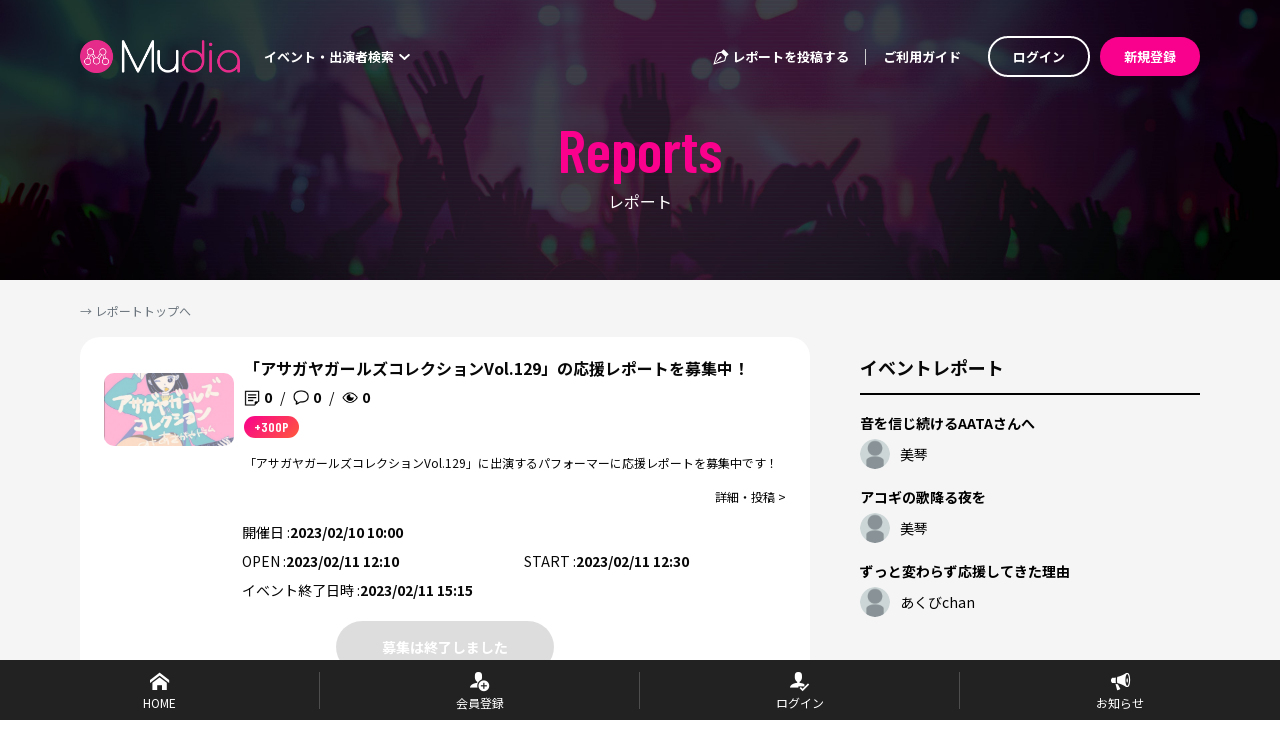

--- FILE ---
content_type: application/javascript; charset=UTF-8
request_url: https://mudia.tv/_nuxt/f64e21c.js
body_size: 2309
content:
(window.webpackJsonp=window.webpackJsonp||[]).push([[192,31,101],{1030:function(t,e,n){"use strict";n.r(e);n(101),n(109),n(24),n(41);var r={props:{news:{type:Object,default:function(){return{}}}},computed:{description:function(){return this.news.description.replace(/<("[^"]*"|'[^']*'|[^'">])*>/g,"")}}},o=(n(896),n(46)),component=Object(o.a)(r,(function(){var t=this,e=t._self._c;return e("nuxt-link",{staticClass:"news",attrs:{to:{name:"news-id",params:{id:t.news.id}}}},[e("div",{staticClass:"date en"},[t._v("\n    "+t._s(t.$dayjs(t.news.information_date).format("YYYY/MM/DD"))+"\n    "),t.news.already_read?t._e():e("span",{staticClass:"unread"})]),t._v(" "),e("div",{staticClass:"text"},[e("h2",{staticClass:"title"},[t._v(t._s(t.news.title))]),t._v(" "),e("p",{staticClass:"description"},[t._v(t._s(t.description))])])])}),[],!1,null,"4959241d",null);e.default=component.exports},1055:function(t,e,n){var content=n(1216);content.__esModule&&(content=content.default),"string"==typeof content&&(content=[[t.i,content,""]]),content.locals&&(t.exports=content.locals);(0,n(63).default)("52d394bc",content,!0,{sourceMap:!1})},1215:function(t,e,n){"use strict";n(1055)},1216:function(t,e,n){var r=n(62)((function(i){return i[1]}));r.push([t.i,".content .container.news[data-v-013c9773]{background-color:#fff;max-width:770px;padding:0 10px 80px}.tabs-wrapper .container[data-v-013c9773]{padding:0}.tabs-wrapper .tabs[data-v-013c9773]{display:flex;text-align:center}.tabs-wrapper .tabs .tab[data-v-013c9773]{border-bottom:1px solid #ccc;color:#ccc;cursor:pointer;font-size:13px;font-weight:700;padding:15px 0;width:100%}@media(max-width:768px){.tabs-wrapper .tabs .tab[data-v-013c9773]{padding:8px 0}}.tabs-wrapper .tabs .tab.active[data-v-013c9773]{border-bottom:4px solid #f9008d;color:#f9008d}",""]),r.locals={},t.exports=r},1392:function(t,e,n){"use strict";n.r(e);var r=n(49),o=(n(95),{components:{NewsBox:n(1030).default},asyncData:function(t){return Object(r.a)(regeneratorRuntime.mark((function e(){var n,r,o;return regeneratorRuntime.wrap((function(e){for(;;)switch(e.prev=e.next){case 0:return n=t.$axios,r=t.route,o=n.$get("/information",{params:{page:r.query.page}}),e.abrupt("return",o);case 3:case"end":return e.stop()}}),e)})))()},data:function(){return{currentTab:"important",tab:"important",importantCurrentPage:1,otherCurrentPage:1,page:{pageTitle:"News",pageTitleSmall:"運営からのお知らせ",eventSwiper:!1}}},computed:{breadLinks:function(){return[{name:"トップページ",link:"/"},{name:"お知らせ一覧",link:""}]}},mounted:function(){this.$store.commit("updatePage",this.page)},methods:{tabChange:function(t){this.tab=t,this.change("important"==t?this.importantCurrentPage:this.otherCurrentPage)},change:function(t){var e=this;return Object(r.a)(regeneratorRuntime.mark((function n(){return regeneratorRuntime.wrap((function(n){for(;;)switch(n.prev=n.next){case 0:return n.next=2,e.$axios.$get("/information",{params:{page:t,type:e.tab}}).then((function(t){e.total=t.total,e.per_page=t.per_page,"important"==e.tab?e.importantCurrentPage=t.current_page:e.otherCurrentPage=t.current_page,e.data=t.data}));case 2:e.currentTab=e.tab;case 3:case"end":return n.stop()}}),n)})))()}}}),c=(n(1215),n(46)),component=Object(c.a)(o,(function(){var t=this,e=t._self._c;return e("div",{staticClass:"content"},[e("div",{staticClass:"container news"},[e("Breadcrumbs",{attrs:{links:t.breadLinks}}),t._v(" "),e("div",{staticClass:"tabs-wrapper"},[e("div",{staticClass:"container"},[e("div",{staticClass:"tabs"},[e("div",{staticClass:"tab",class:{active:"important"===t.currentTab},on:{click:function(e){return t.tabChange("important")}}},[t._v("\n            重要なお知らせ\n          ")]),t._v(" "),e("div",{staticClass:"tab",class:{active:"other"===t.currentTab},on:{click:function(e){return t.tabChange("other")}}},[t._v("\n            その他のお知らせ\n          ")])])])]),t._v(" "),t._l(t.data,(function(t){return e("NewsBox",{key:t.id,attrs:{news:t}})})),t._v(" "),"important"===t.currentTab?e("div",[e("b-pagination",{attrs:{value:t.importantCurrentPage,"total-rows":t.total,limit:"3","per-page":t.per_page,align:"center","prev-class":"prev","next-class":"next","page-class":"en","last-number":"","first-number":"",pills:""},on:{change:t.change}})],1):"other"===t.currentTab?e("div",[e("b-pagination",{attrs:{value:t.otherCurrentPage,"total-rows":t.total,limit:"3","per-page":t.per_page,align:"center","prev-class":"prev","next-class":"next","page-class":"en","last-number":"","first-number":"",pills:""},on:{change:t.change}})],1):t._e()],2)])}),[],!1,null,"013c9773",null);e.default=component.exports;installComponents(component,{Breadcrumbs:n(592).default,NewsBox:n(1030).default})},550:function(t,e,n){var content=n(579);content.__esModule&&(content=content.default),"string"==typeof content&&(content=[[t.i,content,""]]),content.locals&&(t.exports=content.locals);(0,n(63).default)("713f2c02",content,!0,{sourceMap:!1})},578:function(t,e,n){"use strict";n(550)},579:function(t,e,n){var r=n(62)((function(i){return i[1]}));r.push([t.i,"button svg path[data-v-4409e49d]{fill:#f9008d}.bread[data-v-4409e49d]{font-size:.75rem;padding:30px 0 30px 5px}.bread span[data-v-4409e49d]{display:inline-block}.bread .line[data-v-4409e49d]{padding:0 .7em}.bread a[data-v-4409e49d]{color:#6c757d;-webkit-text-decoration:underline;text-decoration:underline}",""]),r.locals={},t.exports=r},592:function(t,e,n){"use strict";n.r(e);n(44),n(255);var r={props:{links:{type:Array,default:function(){return[]}}}},o=(n(578),n(46)),component=Object(o.a)(r,(function(){var t=this,e=t._self._c;return e("p",{staticClass:"bread"},t._l(t.links,(function(link,n){return e("span",{key:n},[link.link?e("nuxt-link",{attrs:{to:link.link}},[t._v(t._s(link.name))]):e("span",[t._v(t._s(link.name))]),t.links.length-1>n?e("span",{staticClass:"line"},[t._v("|")]):t._e()],1)})),0)}),[],!1,null,"4409e49d",null);e.default=component.exports},766:function(t,e,n){var content=n(897);content.__esModule&&(content=content.default),"string"==typeof content&&(content=[[t.i,content,""]]),content.locals&&(t.exports=content.locals);(0,n(63).default)("e67f18b6",content,!0,{sourceMap:!1})},896:function(t,e,n){"use strict";n(766)},897:function(t,e,n){var r=n(62)((function(i){return i[1]}));r.push([t.i,".news[data-v-4959241d]{border-top:1px solid #ccc;color:#080808;display:flex;flex-shrink:0;padding:30px 0}.news[data-v-4959241d]:last-child{border-bottom:1px solid #ccc}.news .date[data-v-4959241d]{color:#666;width:150px}.news .date .unread[data-v-4959241d]{background:red;border-radius:9px;display:inline-block;height:9px;margin-left:5px;width:9px}@media(max-width:430px){.news .date[data-v-4959241d]{width:80px}}.news .text[data-v-4959241d]{max-width:620px}.news .text .title[data-v-4959241d]{color:#080808;font-size:16px;font-weight:700}.news .text .description[data-v-4959241d]{display:-webkit-box;font-size:14px;-webkit-box-orient:vertical;-webkit-line-clamp:2;overflow:hidden}",""]),r.locals={},t.exports=r}}]);

--- FILE ---
content_type: application/javascript; charset=UTF-8
request_url: https://mudia.tv/_nuxt/a712c0a.js
body_size: 10479
content:
(window.webpackJsonp=window.webpackJsonp||[]).push([[176,29,37,46,80,82,85,89,94,130,136,140],{1073:function(t,e,o){var content=o(1269);content.__esModule&&(content=content.default),"string"==typeof content&&(content=[[t.i,content,""]]),content.locals&&(t.exports=content.locals);(0,o(63).default)("5a355d8c",content,!0,{sourceMap:!1})},1137:function(t,e,o){"use strict";o.r(e);var n=o(644),r=o(529),d={components:{AppearanceInfoBox:n.default,MoreButton:r.default},props:{appearanceInfo:{type:Array,default:function(){return[]}}}},l=(o(910),o(46)),component=Object(l.a)(d,(function(){var t=this,e=t._self._c;return e("div",{staticClass:"appearance-info"},[e("div",{staticClass:"container title-left"},[e("div",{staticClass:"row"},[e("div",{staticClass:"col-lg-12 col-md-12"},[e("Headline",{attrs:{text:"Appearance Information","small-text":"フォローしたパフォーマーの出演情報","text-align":"left","small-text-disp":"inline-block","small-text-color":"black"}})],1),t._v(" "),t._l(t.appearanceInfo,(function(t){return e("AppearanceInfoBox",{key:t.id,attrs:{event:t}})}))],2),t._v(" "),e("div",{staticClass:"more-button"},[e("MoreButton",{staticClass:"white large",attrs:{text:"もっと見る",position:"center",to:"/appearance_info"}})],1)])])}),[],!1,null,"24dc9bb2",null);e.default=component.exports;installComponents(component,{Headline:o(570).default,AppearanceInfoBox:o(644).default,MoreButton:o(529).default})},1138:function(t,e,o){"use strict";o.r(e);var n={components:{ReportsMainImage:o(734).default}},r=(o(922),o(46)),component=Object(r.a)(n,(function(){var t=this._self._c;return t("div",{staticClass:"reports"},[t("div",{staticClass:"container"},[t("Headline",{attrs:{text:"Reports","small-text":"レポート","small-text-color":"black","text-align":"center"}}),this._v(" "),t("ReportsMainImage")],1)])}),[],!1,null,"c9548cca",null);e.default=component.exports;installComponents(component,{Headline:o(570).default,ReportsMainImage:o(734).default})},1139:function(t,e,o){"use strict";o.r(e);var n={components:{ReportThemeBox:o(630).default},props:{reportThemes:{type:Array,default:function(){return[]}}}},r=(o(924),o(46)),component=Object(r.a)(n,(function(){var t=this,e=t._self._c;return e("div",{staticClass:"fan-reports"},[e("div",{staticClass:"container"},[e("HeadlineCentered",{attrs:{text:"募集中のレポートテーマ"}}),t._v(" "),e("div",{staticClass:"row"},t._l(t.reportThemes,(function(t){return e("ReportThemeBox",{key:t.id,staticClass:"col-12 col-lg-6",attrs:{theme:t}})})),1),t._v(" "),e("div",{staticClass:"text-center"},[e("MoreButton",{staticClass:"border-black",attrs:{text:"もっと見る",to:"/reports/themes",position:"center"}})],1)],1)])}),[],!1,null,"7404f73a",null);e.default=component.exports;installComponents(component,{HeadlineCentered:o(728).default,ReportThemeBox:o(630).default,MoreButton:o(529).default})},1140:function(t,e,o){"use strict";o.r(e);var n=o(574),r=o(529),d={components:{PostedFanReport:n.default,MoreButton:r.default},props:{reports:{type:Array,default:function(){return[]}}}},l=(o(926),o(46)),component=Object(l.a)(d,(function(){var t=this,e=t._self._c;return e("div",{staticClass:"posted-reports-outer"},[e("section",{staticClass:"posted-fan-reports"},[e("div",{staticClass:"container"},[e("HeadlineCentered",{attrs:{text:"投稿されたファンレポート"}}),t._v(" "),t._m(0),t._v(" "),e("div",{staticClass:"reports"},t._l(t.reports,(function(t){return e("PostedFanReport",{key:t.id,attrs:{report:t}})})),1),t._v(" "),e("div",{staticClass:"text-center"},[e("MoreButton",{staticClass:"border-black",attrs:{text:"もっと見る",to:"/reports",position:"center"}})],1)],1)])])}),[function(){var t=this,e=t._self._c;return e("p",{staticClass:"fan-body-copy"},[t._v("\n        応援する出演者やライブの魅力を発信していったり、"),e("br"),t._v("\n        気になる出演者のファンレポートをチェック!\n      ")])}],!1,null,"48b348ae",null);e.default=component.exports;installComponents(component,{HeadlineCentered:o(728).default,PostedFanReport:o(574).default,MoreButton:o(529).default})},1141:function(t,e,o){"use strict";o.r(e);var n={props:{artists:{type:Object,default:function(){}},users:{type:Object,default:function(){}},activeTab:{type:String,default:"total"}}},r=(o(929),o(46)),component=Object(r.a)(n,(function(){var t=this,e=t._self._c;return e("div",{staticClass:"ranking"},[e("div",{staticClass:"container"},[e("Headline",{attrs:{text:"Ranking","small-text":"ランキング","small-text-color":"white","text-align":"center"}}),t._v(" "),e("div",{staticClass:"row"},[e("RankingBox",{staticClass:"col-12 col-lg-6",attrs:{ranks:t.artists,category:{name:"Artists",point_type:"獲得ポイント"},"show-more":!0,"active-tab":t.activeTab,"ranking-type":"performers"}}),t._v(" "),e("RankingBox",{staticClass:"col-12 col-lg-6",attrs:{ranks:t.users,category:{name:"Audience",point_type:"投票ポイント"},"show-more":!0,"active-tab":t.activeTab,"ranking-type":"audience"}})],1)],1)])}),[],!1,null,"f0152e0e",null);e.default=component.exports;installComponents(component,{Headline:o(570).default,RankingBox:o(858).default})},1142:function(t,e,o){"use strict";o.r(e);var n=o(570),r=o(736),d={components:{Headline:n.default,LegacyMagazineBox:r.default},props:{magazines:{type:Array,default:function(){return[]}}}},l=(o(932),o(46)),component=Object(l.a)(d,(function(){var t=this,e=t._self._c;return e("div",{staticClass:"magazine"},[e("div",{staticClass:"container"},[e("Headline",{attrs:{text:"Magazine","small-text":"マガジン","small-text-color":"white"}}),t._v(" "),e("div",{staticClass:"row"},t._l(t.magazines,(function(t,o){return e("LegacyMagazineBox",{key:o,attrs:{magazine:t}})})),1),t._v(" "),e("div",{staticClass:"row"},[e("MoreButton",{staticClass:"white large",attrs:{text:"もっと見る",position:"center",to:"/magazines",atag:!0}})],1)],1)])}),[],!1,null,"8fb6ed26",null);e.default=component.exports;installComponents(component,{Headline:o(570).default,LegacyMagazineBox:o(736).default,MoreButton:o(529).default})},1143:function(t,e,o){"use strict";o.r(e);var n=[function(){var t=this,e=t._self._c;return e("ul",{staticClass:"about-box"},[e("li",[e("img",{staticClass:"float-left",attrs:{src:o(935),alt:""}}),t._v(" "),e("div",{staticClass:"txt"},[e("h4",[t._v("オーディエンス参加型"),e("br"),t._v("投票イベントの開催")]),t._v(" "),e("p",[t._v("\n            各イベントの勝敗が、ユーザーの投票によって決まります。"),e("br"),t._v("\n            視聴は全て無料!!\n          ")])])]),t._v(" "),e("li",[e("img",{staticClass:"float-left",attrs:{src:o(936),alt:""}}),t._v(" "),e("div",{staticClass:"txt"},[e("h4",{staticClass:"about-title"},[t._v("お気に入りの出演者を応援")]),t._v(" "),e("p",[t._v("\n            あなたも審査員として出演者に投票できます。"),e("br"),t._v("\n            参加したライブのレポートを投稿することで新たなギフトもGETできます。\n          ")])])])])}],r={},d=(o(937),o(46)),component=Object(d.a)(r,(function(){var t=this,e=t._self._c;return e("div",{staticClass:"about"},[e("header",[e("Headline",{attrs:{text:"About","small-text":"ミューディアとは","small-text-color":"white"}}),t._v(" "),e("h3",{staticClass:"title-center-ja"},[t._v("オーディエンス参加型イベントメディア")]),t._v(" "),e("Logo")],1),t._v(" "),e("div",{staticClass:"container"},[t._m(0),t._v(" "),e("div",{staticClass:"text-center"},[e("MoreButton",{staticClass:"transparent",attrs:{text:"Mudiaの楽しみ方",position:"center",to:"/about",atag:!0}})],1)])])}),n,!1,null,"67e37ad6",null);e.default=component.exports;installComponents(component,{Headline:o(570).default,Logo:o(371).default,MoreButton:o(529).default})},1173:function(t,e,o){"use strict";o.r(e);var n=[function(){var t=this._self._c;return t("div",{attrs:{id:"mpaxx-banner-area"}},[t("div",{staticClass:"container mpaxx-banner-wrapper"},[t("a",{attrs:{href:"/mpaxx",target:"_blank"}},[t("img",{attrs:{id:"mpaxx-pc",src:o(912)}}),this._v(" "),t("img",{attrs:{id:"mpaxx-sp",src:o(913)}})])])])}],r=(o(914),o(46)),component=Object(r.a)({},(function(){this._self._c;return this._m(0)}),n,!1,null,"07ffa6bb",null);e.default=component.exports},1268:function(t,e,o){"use strict";o(1073)},1269:function(t,e,o){var n=o(62)((function(i){return i[1]}));n.push([t.i,".gray100{color:gray(50)}h2{color:#f9008d}h2 small{color:#fff;font-size:16px}",""]),n.locals={},t.exports=n},1409:function(t,e,o){"use strict";o.r(e);o(110);var n=o(49),r=(o(95),{asyncData:function(t){return Object(n.a)(regeneratorRuntime.mark((function e(){var o,n;return regeneratorRuntime.wrap((function(e){for(;;)switch(e.prev=e.next){case 0:return o=t.$axios,e.next=3,o.$get("/");case 3:return n=e.sent,e.abrupt("return",n);case 5:case"end":return e.stop()}}),e)})))()},data:function(){return{page:{pageTitle:"",pageTitleSmall:"",eventSwiper:!0},tab:"weekly"}},mounted:function(){this.$store.commit("updatePage",this.page),this.passOpenProjectsToLayout()},methods:{passOpenProjectsToLayout:function(){this.$nuxt.$emit("receiveOpenProjectsFromPage",this.open_projects)}}}),d=(o(1268),o(46)),component=Object(d.a)(r,(function(){var t=this,e=t._self._c;return e("div",{staticClass:"content"},[t.$store.state.auth.user&&Object.keys(t.appearance_info).length?e("AppearanceInfo",{attrs:{"appearance-info":t.appearance_info}}):t._e(),t._v(" "),e("MpaxxBanner"),t._v(" "),e("Events",{attrs:{events:t.open_events}}),t._v(" "),e("ReportsMain"),t._v(" "),e("FanReports",{attrs:{"report-themes":t.report_themes}}),t._v(" "),e("PostedFanReports",{attrs:{reports:t.reports}}),t._v(" "),e("Ranking",{attrs:{artists:t.artist_rankings,users:t.user_rankings,"active-tab":t.tab}}),t._v(" "),e("Companies"),t._v(" "),e("Magazine",{attrs:{magazines:t.magazines}}),t._v(" "),e("Banners"),t._v(" "),e("About"),t._v(" "),e("GrayFooter")],1)}),[],!1,null,null,null);e.default=component.exports;installComponents(component,{AppearanceInfo:o(1137).default,MpaxxBanner:o(1173).default,Events:o(1370).default,ReportsMain:o(1138).default,FanReports:o(1139).default,PostedFanReports:o(1140).default,Ranking:o(1141).default,Companies:o(857).default,Magazine:o(1142).default,Banners:o(590).default,About:o(1143).default,GrayFooter:o(614).default})},540:function(t,e,o){var content=o(560);content.__esModule&&(content=content.default),"string"==typeof content&&(content=[[t.i,content,""]]),content.locals&&(t.exports=content.locals);(0,o(63).default)("0a6acb6b",content,!0,{sourceMap:!1})},549:function(t,e,o){var content=o(577);content.__esModule&&(content=content.default),"string"==typeof content&&(content=[[t.i,content,""]]),content.locals&&(t.exports=content.locals);(0,o(63).default)("208f8456",content,!0,{sourceMap:!1})},551:function(t,e,o){var content=o(581);content.__esModule&&(content=content.default),"string"==typeof content&&(content=[[t.i,content,""]]),content.locals&&(t.exports=content.locals);(0,o(63).default)("06455774",content,!0,{sourceMap:!1})},552:function(t,e,o){"use strict";o.r(e);o(44);var n={props:{category:{type:Object,required:!1,default:function(){}}}},r=(o(580),o(46)),component=Object(r.a)(n,(function(){var t=this,e=t._self._c;return e("nuxt-link",{attrs:{to:{name:"magazines",query:{category_id:t.category.id}}}},[e("span",{staticClass:"magazine-category"},[t._v(t._s(t.category.name))])])}),[],!1,null,"74e9f250",null);e.default=component.exports},556:function(t,e,o){var content=o(596);content.__esModule&&(content=content.default),"string"==typeof content&&(content=[[t.i,content,""]]),content.locals&&(t.exports=content.locals);(0,o(63).default)("fda1bce2",content,!0,{sourceMap:!1})},558:function(t,e,o){t.exports=o.p+"img/report_award_badge.204bc5d.png"},559:function(t,e,o){"use strict";o(540)},560:function(t,e,o){var n=o(62)((function(i){return i[1]}));n.push([t.i,".report-award-badge[data-v-d4af940c]{display:block;width:40px}",""]),n.locals={},t.exports=n},562:function(t,e,o){"use strict";o.r(e);o(559);var n=o(46),component=Object(n.a)({},(function(){return(0,this._self._c)("img",{staticClass:"report-award-badge",attrs:{src:o(558)}})}),[],!1,null,"d4af940c",null);e.default=component.exports},563:function(t,e,o){var content=o(603);content.__esModule&&(content=content.default),"string"==typeof content&&(content=[[t.i,content,""]]),content.locals&&(t.exports=content.locals);(0,o(63).default)("4e5c3c5a",content,!0,{sourceMap:!1})},574:function(t,e,o){"use strict";o.r(e);var n={components:{},props:{compact:{type:Boolean,default:!1},report:{type:Object,default:function(){return{}}}}},r=(o(595),o(46)),component=Object(r.a)(n,(function(){var t=this,e=t._self._c;return e("div",[e("nuxt-link",{staticClass:"posted-fan-report rounded-box",class:{compact:t.compact},attrs:{to:{name:"reports-articles-slug",params:{slug:t.report.slug}}}},[t.compact?t._e():e("p",{staticClass:"genre"},[t.report.theme&&t.report.theme.event||t.report.event?e("b-icon-vector-pen"):t._e(),t._v(" "),t.report.theme&&t.report.theme.event?e("span",[t._v("\n        "+t._s(t.report.theme.event.title)+"\n      ")]):t.report.event?e("span",[t._v("\n        "+t._s(t.report.event.title)+"\n      ")]):t._e()],1),t._v(" "),e("div",{staticClass:"report_award_and_title"},[t.report.is_report_award?e("ReportAwardBadge"):t._e(),t._v(" "),e("h4",{staticClass:"report-title"},[t._v("\n        "+t._s(t.report.title)+"\n      ")])],1),t._v(" "),e("p",{staticClass:"report-text",domProps:{innerHTML:t._s(t.report.article_text_100)}}),t._v(" "),e("div",{staticClass:"d-flex flex-row mb-2"},[e("CommentCount",{attrs:{count:t.report.comment_count,width:"16px"}}),t._v(" "),e("div",{staticClass:"mx-2"},[t._v("/")]),t._v(" "),e("ViewCount",{attrs:{count:t.report.view_count,width:"16px"}}),t._v(" "),e("div",{staticClass:"date"},[e("b-icon",{attrs:{icon:"clock"}}),t._v("\n        "+t._s(t.$dayjs(t.report.published_at).format("YYYY/MM/DD"))+"\n        ")],1)],1),t._v(" "),e("div",{staticClass:"author"},[e("div",{staticClass:"user-icon"},[e("img",{staticClass:"user-icon rounded-circle",attrs:{src:"/img/user_imgs/default.png"==t.report.writer.imageUrl?"/img/user_noimage.png":t.report.writer.imageUrl,onerror:"this.src = '/img/user_noimage.png'",alt:t.report.writer.nickname}})]),t._v(" "),e("div",{staticClass:"name"},[t._v(t._s(t.report.writer.nickname))])]),t._v(" "),!t.compact&&t.report.comment?e("div",{staticClass:"reply"},[e("div",{staticClass:"reply-author"},[e("div",{staticClass:"border-dash"},[e("div",{staticClass:"user"},[e("img",{staticClass:"user-icon small-icon rounded-circle",attrs:{src:"/img/user_imgs/default.png"==t.report.comment.writer.imageUrl?"/img/user_noimage.png":t.report.comment.writer.imageUrl,onerror:"this.src = '/img/user_noimage.png'",alt:""}})]),t._v(" "),e("div",{staticClass:"name"},[t._v(t._s(t.report.comment.writer.nickname))])])]),t._v(" "),e("p",{staticClass:"comment-text"},[t._v("\n        "+t._s(t.report.comment.content)+"\n      ")])]):t._e()])],1)}),[],!1,null,"2d66bcc8",null);e.default=component.exports;installComponents(component,{ReportAwardBadge:o(562).default,CommentCount:o(572).default,ViewCount:o(573).default})},576:function(t,e,o){"use strict";o(549)},577:function(t,e,o){var n=o(62)((function(i){return i[1]}));n.push([t.i,".banners[data-v-29e4b2b6]{background:#fff;padding:80px 0}.banners ul.row[data-v-29e4b2b6]{list-style:none;padding:0}.banners ul.row a[data-v-29e4b2b6]:hover{opacity:.7}@media(max-width:768px){.banners[data-v-29e4b2b6]{padding:40px 0}.banners ul.row li a[data-v-29e4b2b6]{display:block;margin-bottom:40px}.banners ul.row li a img[data-v-29e4b2b6]{width:100%}}",""]),n.locals={},t.exports=n},580:function(t,e,o){"use strict";o(551)},581:function(t,e,o){var n=o(62)((function(i){return i[1]}));n.push([t.i,".magazine-category[data-v-74e9f250]{background:#fff;border:2px solid #f9008d;border-radius:20px;color:#f9008d;display:inline-block;font-size:12px;line-height:1;padding:5px 10px;text-align:center;vertical-align:middle}",""]),n.locals={},t.exports=n},590:function(t,e,o){"use strict";o.r(e);var n={},r=(o(576),o(46)),component=Object(r.a)(n,(function(){this._self._c;return this._m(0)}),[function(){var t=this,e=t._self._c;return e("div",{staticClass:"banners"},[e("div",{staticClass:"container"},[e("ul",{staticClass:"row"},[e("li",{staticClass:"col-lg-4 col-md-6 col-12"},[e("a",{attrs:{href:"https://mudia.tv/mpaxx"}},[e("img",{attrs:{src:"/img/banners/mpaxx.png",alt:""}})])]),t._v(" "),e("li",{staticClass:"col-lg-4 col-md-6 col-12"},[e("a",{attrs:{href:"https://artist.mudia.tv"}},[e("img",{attrs:{src:"/img/banners/03-2@2x.png",alt:""}})])]),t._v(" "),e("li",{staticClass:"col-lg-4 col-md-6 col-12"},[e("a",{attrs:{href:"/magazines?category_id=11"}},[e("img",{attrs:{src:"/img/banners/04@2x.png",alt:""}})])])])])])}],!1,null,"29e4b2b6",null);e.default=component.exports},593:function(t,e,o){t.exports=o.p+"img/about.57c0397.png"},595:function(t,e,o){"use strict";o(556)},596:function(t,e,o){var n=o(62),r=o(254),d=o(597),l=n((function(i){return i[1]})),c=r(d);l.push([t.i,".posted-fan-report[data-v-2d66bcc8]{background-color:#fff;border:1px solid #e5e5e5;color:#080808;display:block;margin:0 auto 20px;padding:36px 40px;text-align:left}@media(max-width:500px){.posted-fan-report[data-v-2d66bcc8]{padding:26px 30px}}@media(max-width:400px){.posted-fan-report[data-v-2d66bcc8]{padding:20px}}.posted-fan-report .genre[data-v-2d66bcc8]{font-size:12px;margin-bottom:11px}.posted-fan-report .user-icon[data-v-2d66bcc8]{display:block;height:40px;max-width:40px;-o-object-fit:cover;object-fit:cover;width:40px}.posted-fan-report .user-icon.small-icon[data-v-2d66bcc8]{height:30px;max-width:30px;width:30px}.posted-fan-report .report_award_and_title[data-v-2d66bcc8]{align-items:flex-start;display:flex;justify-content:space-between}@media screen and (max-width:550px){.posted-fan-report .report_award_and_title[data-v-2d66bcc8]{flex-direction:column}}.posted-fan-report .report-title[data-v-2d66bcc8]{font-size:18px;font-weight:700;margin-bottom:12px}.posted-fan-report:hover .report-title[data-v-2d66bcc8]{color:#f9008d}.posted-fan-report .comment-text[data-v-2d66bcc8],.posted-fan-report .report-text[data-v-2d66bcc8]{color:#737373;font-size:14px;word-break:break-all}.posted-fan-report .date[data-v-2d66bcc8]{color:#737373;font-size:14px;margin-left:auto;text-align:right}.posted-fan-report .author[data-v-2d66bcc8],.posted-fan-report .reply-author[data-v-2d66bcc8]{align-items:center;display:flex;margin-bottom:18px;width:100%}.posted-fan-report .author .name[data-v-2d66bcc8],.posted-fan-report .reply-author .name[data-v-2d66bcc8]{font-size:14px;margin-left:8px}.posted-fan-report .author .likes[data-v-2d66bcc8],.posted-fan-report .reply-author .likes[data-v-2d66bcc8]{color:#f9008d}.posted-fan-report .reply .reply-author[data-v-2d66bcc8]{background-image:url("+c+");background-position-x:20px;background-position-y:15px;background-repeat:no-repeat;display:block;margin-bottom:8px;padding-left:45px}.posted-fan-report .reply .reply-author .border-dash[data-v-2d66bcc8]{align-items:center;border-top:1px dashed #e5e5e5;display:flex;padding-top:15px}.posted-fan-report .reply .reply-author .user[data-v-2d66bcc8]{width:30px}.posted-fan-report .reply .comment-text[data-v-2d66bcc8]{display:-webkit-box;margin-bottom:0;padding-left:83px;-webkit-box-orient:vertical;-webkit-line-clamp:1;overflow:hidden}@media(max-width:400px){.posted-fan-report .reply .comment-text[data-v-2d66bcc8]{-webkit-line-clamp:2}}.posted-fan-report.compact[data-v-2d66bcc8]{margin-bottom:40px;padding:20px}.posted-fan-report.compact .report-text[data-v-2d66bcc8]{display:-webkit-box;-webkit-box-orient:vertical;-webkit-line-clamp:2;overflow:hidden}.posted-fan-report.compact .author[data-v-2d66bcc8]{margin-bottom:0}",""]),l.locals={},t.exports=l},597:function(t,e,o){t.exports=o.p+"img/bg-reply.3f05d95.png"},599:function(t,e,o){var content=o(641);content.__esModule&&(content=content.default),"string"==typeof content&&(content=[[t.i,content,""]]),content.locals&&(t.exports=content.locals);(0,o(63).default)("11d62061",content,!0,{sourceMap:!1})},601:function(t,e,o){t.exports=o.p+"img/jasrac-mark.5cb6ae2.jpg"},602:function(t,e,o){"use strict";o(563)},603:function(t,e,o){var n=o(62)((function(i){return i[1]}));n.push([t.i,".index[data-v-0d2979b7]{background:#3d474a;color:#fff;font-size:14px;padding:100px 0 65px}.index .gf-box[data-v-0d2979b7]{align-items:center}.index .index-title[data-v-0d2979b7]{font-size:14px;font-weight:700;margin-bottom:21px;padding-left:1em}.index .index-logo-mudia[data-v-0d2979b7]{margin-bottom:20px;width:210px}.index .jasrac[data-v-0d2979b7]{border-left:1px solid #656c6d;display:flex;justify-content:center}.index .jasrac img[data-v-0d2979b7]{height:50px;margin-right:10px;width:50px}.index .jasrac p[data-v-0d2979b7]{font-size:14px}@media screen and (max-width:768px){.index[data-v-0d2979b7]{padding:50px 0}.index .jasrac[data-v-0d2979b7]{margin-top:30px}}",""]),n.locals={},t.exports=n},614:function(t,e,o){"use strict";o.r(e);var n=[function(){var t=this,e=t._self._c;return e("section",{staticClass:"index"},[e("div",{staticClass:"container"},[e("div",{staticClass:"row gf-box justify-content-md-center"},[e("div",{staticClass:"col-lg-4 col-md-6 col-12 sm-order-3 text-center"},[e("h3",{staticClass:"index-title"},[t._v("オーディエンス参加型イベントメディア")]),t._v(" "),e("img",{staticClass:"index-logo-mudia",attrs:{src:o(370)}})]),t._v(" "),e("div",{staticClass:"col-lg-4 col-md-6 col-12 jasrac"},[e("img",{staticClass:"index-logo-jasrac",attrs:{src:o(601)}}),t._v(" "),e("p",[t._v("JASRAC許諾"),e("br"),t._v("第9022815001Y45037号")])])])])])}],r={name:"GrayFooter"},d=(o(602),o(46)),component=Object(d.a)(r,(function(){this._self._c;return this._m(0)}),n,!1,null,"0d2979b7",null);e.default=component.exports},630:function(t,e,o){"use strict";o.r(e);o(58),o(39),o(34),o(44);var n={props:{theme:{type:Object,default:function(){}},hideDaysLeft:{type:Boolean,default:!1},hideBorderTop:{type:Boolean,default:!1},showDescription:{type:Boolean,default:!1},showDetailField:{type:Boolean,default:!1},isMainReport:{type:Boolean,default:!1}},computed:{isEvent:function(){var t;return!(null==this||null==(t=this.theme)||!t.event_id)},isEventCommunity:function(){var t;return!(null==this||null==(t=this.theme)||!t.event_community_id)},borderTop:function(){return{"border-top":this.hideBorderTop?"none":"1px solid #e5e5e5"}},eventStartDate:function(){var t,dt="";if(this.isEvent)dt=null==(t=this.theme.event)?void 0:t.event_start_date;else if(this.isEventCommunity){var e;dt=null==(e=this.theme.eventCommunity)?void 0:e.event_start_date}return dt?this.$dayjs(dt).format("YYYY/MM/DD HH:mm"):""},eventEndDate:function(){var t,dt="";if(this.isEvent)dt=null==(t=this.theme.event)?void 0:t.event_end_date;else if(this.isEventCommunity){var e;dt=null==(e=this.theme.eventCommunity)?void 0:e.event_end_date}return dt?this.$dayjs(dt).format("YYYY/MM/DD HH:mm"):""},openDate:function(){var t,dt="";if(this.isEvent)dt=null==(t=this.theme.event)?void 0:t.open_date;else if(this.isEventCommunity){var e;dt=null==(e=this.theme.eventCommunity)?void 0:e.open_date}return dt?this.$dayjs(dt).format("YYYY/MM/DD HH:mm"):""},startDate:function(){var t,dt="";if(this.isEvent)dt=null==(t=this.theme.event)?void 0:t.start_date;else if(this.isEventCommunity){var e;dt=null==(e=this.theme.eventCommunity)?void 0:e.start_date}return dt?this.$dayjs(dt).format("YYYY/MM/DD HH:mm"):""},artistNames:function(){if(this.isEvent)return this.theme.event.artists.map((function(t){return t.name})).join(" / ");if(this.isEventCommunity){var t=[];return this.theme.eventCommunity.other_artist_names.length>0&&(t=this.theme.eventCommunity.other_artist_names),this.theme.eventCommunity.artists.length>0&&(t=t.concat(this.theme.eventCommunity.artists.map((function(t){return t.name})))),t.join(" / ")}return""},isMudiaAdminCreatedCommunityEvent:function(){return this.theme.eventCommunity&&null===this.theme.eventCommunity.user},getImageUrl:function(){return this.isEventCommunity?this.theme.eventCommunity.image_path:this.theme.image_url},communityEventImageURL:function(){return this.theme.eventCommunity?this.isMudiaAdminCreatedCommunityEvent?"/img/mudia_circle_icon.png":"/img/user_imgs/default.png"===this.theme.eventCommunity.user.imageUrl?"/img/user_noimage.png":this.theme.eventCommunity.user.imageUrl:"/img/user_noimage.png"},userNickname:function(){return this.theme.eventCommunity?this.isMudiaAdminCreatedCommunityEvent?"Mudia運営":this.theme.eventCommunity.user.nickname:""}},methods:{clickEventButton:function(){this.isEventCommunity?window.open(this.theme.eventCommunity.live_url1,"_blank","noopener noreferrer"):this.$router.push("/event/"+this.theme.event_id)}}},r=(o(640),o(46)),component=Object(r.a)(n,(function(){var t=this,e=t._self._c;return e("div",[t.isMainReport?e("div",{class:{"report-box":!0,"disable-hover":t.isMainReport}},[e("ReportThemeBoxInner",{attrs:{theme:t.theme,"hide-days-left":t.hideDaysLeft,"hide-border-top":t.hideBorderTop,"show-description":t.showDescription,"show-detail-field":t.showDetailField}})],1):e("nuxt-link",{staticClass:"report-box",attrs:{to:{name:"reports-themes-theme_id",params:{theme_id:t.theme.id}}}},[e("ReportThemeBoxInner",{attrs:{theme:t.theme,"hide-days-left":t.hideDaysLeft,"hide-border-top":t.hideBorderTop,"show-description":t.showDescription,"show-detail-field":t.showDetailField}})],1)],1)}),[],!1,null,"b6dd15ce",null);e.default=component.exports;installComponents(component,{ReportThemeBoxInner:o(727).default})},632:function(t,e,o){var content=o(661);content.__esModule&&(content=content.default),"string"==typeof content&&(content=[[t.i,content,""]]),content.locals&&(t.exports=content.locals);(0,o(63).default)("3e44cae4",content,!0,{sourceMap:!1})},640:function(t,e,o){"use strict";o(599)},641:function(t,e,o){var n=o(62)((function(i){return i[1]}));n.push([t.i,"img.user-icon[data-v-b6dd15ce]{height:40px;margin-right:10px;width:40px}p.name[data-v-b6dd15ce]{color:#080808;display:inline-block;margin-bottom:0;margin-right:5px;word-break:break-all}.report-box[data-v-b6dd15ce]{color:#080808;display:block}.report-box .inner[data-v-b6dd15ce]{padding:20px 0}.report-box .inner img[data-v-b6dd15ce]{flex-shrink:0}.report-box .inner .text[data-v-b6dd15ce]{flex:1;width:100%}@media(max-width:400px){.report-box .inner img[data-v-b6dd15ce]{margin:auto}.report-box .inner .text[data-v-b6dd15ce]{margin-top:10px}.report-box .inner .text .report-title[data-v-b6dd15ce]{margin-bottom:10px}.report-box .inner[data-v-b6dd15ce]{flex-direction:column}}.report-box:nth-child(n+5) .inner[data-v-b6dd15ce]{border-bottom:1px solid #e5e5e5}.report-box .theme-image[data-v-b6dd15ce]{border-radius:10px;height:73px;margin-right:10px;overflow:hidden;width:130px}.report-box .theme-image img[data-v-b6dd15ce]{height:100%;-o-object-fit:cover;object-fit:cover;width:100%}.report-box .report-title[data-v-b6dd15ce]{font-size:16px;font-weight:700;line-height:1.4;margin-bottom:20px}.report-box .flex[data-v-b6dd15ce]{align-items:center;font-size:12px;margin-bottom:0}.report-box .excerpt[data-v-b6dd15ce]{color:#737373;margin-top:20px}.report-box:hover .report-title[data-v-b6dd15ce]{color:#f9008d}.report-box:hover .theme-image img[data-v-b6dd15ce]{transform:scale(1.1);transition-duration:.3s}.report-box.in-widget .inner[data-v-b6dd15ce]{border-top:none}.report-box.in-widget .report-title[data-v-b6dd15ce]{margin-bottom:10px}.report-box.in-widget .theme-image[data-v-b6dd15ce]{height:80px;width:80px}.disable-hover[data-v-b6dd15ce]{cursor:inherit!important}.disable-hover:hover .report-title[data-v-b6dd15ce]{color:inherit!important}.disable-hover:hover .theme-image img[data-v-b6dd15ce]{transform:none!important;transition-duration:0s!important}",""]),n.locals={},t.exports=n},644:function(t,e,o){"use strict";o.r(e);o(101),o(109);var n=o(535),r=o(537),d={components:{EventBadge:n.default,EventStage:r.default},props:{event:{type:Object,default:function(){}}},computed:{isAvailable:function(){return this.$dayjs().isBetween(this.event.event_start_date,this.event.event_end_date)},endDateModify:function(){var t=this.$dayjs(this.event.event_end_date);return"00:00"==t.format("HH:mm")?t.subtract(1,"day").format("MM/DD 24:00"):t.format("MM/DD HH:mm")}}},l=(o(660),o(46)),component=Object(l.a)(d,(function(){var t=this,e=t._self._c;return e("div",{staticClass:"event-box col-lg-4 col-md-6"},[e("nuxt-link",{attrs:{to:"/event/"+t.event.id}},[e("div",{staticClass:"card"},[e("EventBadge",{attrs:{"is-available":t.isAvailable,date:t.event.event_start_date}}),t._v(" "),e("div",{staticClass:"event-img-div"},[e("div",[e("img",{staticClass:"event-img",attrs:{src:t.event.image_filename1,alt:"イベントサムネイル1"}})])]),t._v(" "),e("div",{staticClass:"card-body"},[e("EventStage",{directives:[{name:"show",rawName:"v-show",value:t.event.project.title,expression:"event.project.title"}],attrs:{stage:t.event.project.title}}),t._v(" "),e("h3",{staticClass:"event-title"},[t._v(t._s(t.event.title))]),t._v(" "),e("p",{staticClass:"event-description"},[t._v("\n          "+t._s(t.event.description)+"\n        ")]),t._v(" "),e("dl",{staticClass:"event-detail"},[e("dt",[t._v("イベント開催日時")]),t._v(" "),e("dd",[t._v(t._s(t.$dayjs(t.event.start_date).format("YYYY/MM/DD HH:mm")))]),t._v(" "),e("dt",[t._v("投票期間")]),t._v(" "),e("dd",[t._v("\n            "+t._s(t.$dayjs(t.event.event_start_date).format("MM/DD HH:mm"))+"\n            〜\n            "+t._s(t.endDateModify)+"\n          ")])])],1)],1)])],1)}),[],!1,null,"7eb7dd60",null);e.default=component.exports;installComponents(component,{EventBadge:o(535).default,EventStage:o(537).default})},654:function(t,e,o){var content=o(718);content.__esModule&&(content=content.default),"string"==typeof content&&(content=[[t.i,content,""]]),content.locals&&(t.exports=content.locals);(0,o(63).default)("35c825a4",content,!0,{sourceMap:!1})},655:function(t,e,o){var content=o(720);content.__esModule&&(content=content.default),"string"==typeof content&&(content=[[t.i,content,""]]),content.locals&&(t.exports=content.locals);(0,o(63).default)("3f4d3aa7",content,!0,{sourceMap:!1})},660:function(t,e,o){"use strict";o(632)},661:function(t,e,o){var n=o(62)((function(i){return i[1]}));n.push([t.i,'.event-box[data-v-7eb7dd60]{display:flex;float:left;justify-content:center;margin-bottom:38px}.event-box .card[data-v-7eb7dd60]{background-color:#000;border-radius:20px;margin:auto;max-width:500px}.event-box .card .event-img-div[data-v-7eb7dd60]{border-radius:20px 20px 0 0;margin-bottom:30px;overflow:hidden;position:relative;width:100%}.event-box .card .event-img-div[data-v-7eb7dd60]:before{content:"";display:block;padding-top:56.15%}.event-box .card .event-img-div div[data-v-7eb7dd60]{bottom:0;left:0;position:absolute;right:0;top:0}.event-box .card .event-img-div .event-img[data-v-7eb7dd60]{height:auto;width:100%}.event-box .card .card-body[data-v-7eb7dd60]{color:#fff;padding:0 30px 30px;position:relative}@media(max-width:460px){.event-box .card .card-body[data-v-7eb7dd60]{padding:0 22px 22px}}.event-box .card .card-body h3[data-v-7eb7dd60]{height:3em;line-height:1.5}.event-box .card .card-body .event-title[data-v-7eb7dd60]{color:#fff;display:-webkit-box;font-size:18px;font-weight:700;-webkit-box-orient:vertical;-webkit-line-clamp:2;overflow:hidden}@media(max-width:400px){.event-box .card .card-body .event-title[data-v-7eb7dd60]{font-size:14px}}.event-box .card .card-body .event-description[data-v-7eb7dd60]{color:#666;display:-webkit-box;font-size:13px;line-height:1.4;-webkit-box-orient:vertical;-webkit-line-clamp:2;height:2.8em;overflow:hidden}@media(max-width:460px){.event-box .card .card-body .event-description[data-v-7eb7dd60]{font-size:11px}}.event-box .card .card-body .event-detail[data-v-7eb7dd60]{font-size:13px;margin-bottom:0}@media(max-width:460px){.event-box .card .card-body .event-detail[data-v-7eb7dd60]{font-size:11px}}.event-box .card .card-body .event-detail dt[data-v-7eb7dd60]{float:left;font-weight:400;margin-right:10px}.event-box .card .card-body .event-detail dd[data-v-7eb7dd60]{margin-bottom:0}.event-box .card:hover .event-title[data-v-7eb7dd60]{color:#f9008d!important}.event-box .card:hover .event-img-div img[data-v-7eb7dd60]{transform:scale(1.1);transition-duration:.3s}',""]),n.locals={},t.exports=n},684:function(t,e,o){var content=o(768);content.__esModule&&(content=content.default),"string"==typeof content&&(content=[[t.i,content,""]]),content.locals&&(t.exports=content.locals);(0,o(63).default)("1dc8b537",content,!0,{sourceMap:!1})},687:function(t,e,o){var content=o(784);content.__esModule&&(content=content.default),"string"==typeof content&&(content=[[t.i,content,""]]),content.locals&&(t.exports=content.locals);(0,o(63).default)("2ae251bb",content,!0,{sourceMap:!1})},688:function(t,e,o){var content=o(792);content.__esModule&&(content=content.default),"string"==typeof content&&(content=[[t.i,content,""]]),content.locals&&(t.exports=content.locals);(0,o(63).default)("adb3ad6c",content,!0,{sourceMap:!1})},717:function(t,e,o){"use strict";o(654)},718:function(t,e,o){var n=o(62)((function(i){return i[1]}));n.push([t.i,".btn[data-v-b8f389ae]{border-radius:20px;border-style:solid;border-width:2px;font-size:16px;font-weight:700;line-height:1;min-width:180px;padding:10px 20px;-webkit-text-decoration:none;text-decoration:none}.btn.primary[data-v-b8f389ae]{background-color:#f9008d;box-shadow:none;color:#fff}.center[data-v-b8f389ae]{border-radius:40px;display:block;font-size:16px;margin:0 auto;padding:20px 0;text-align:center;width:250px}.transparent[data-v-b8f389ae]{border-color:#fff;color:#fff}.transparent[data-v-b8f389ae]:hover,.white[data-v-b8f389ae]{background-color:#fff;border-color:#080808;color:#080808}.white[data-v-b8f389ae]:hover{background-color:#080808;border-color:#fff;color:#fff}.white.bordered[data-v-b8f389ae]{border-color:#080808}.black[data-v-b8f389ae]{background-color:#080808;color:#fff}.black[data-v-b8f389ae]:hover{background-color:#fff;border-color:#080808;color:#080808}.black-bordered[data-v-b8f389ae]{border-color:#fff}.small[data-v-b8f389ae]{font-size:13px}.x-small[data-v-b8f389ae]{font-size:12px}@media(max-width:768px){.btn[data-v-b8f389ae]{font-size:14px}}",""]),n.locals={},t.exports=n},719:function(t,e,o){"use strict";o(655)},720:function(t,e,o){var n=o(62)((function(i){return i[1]}));n.push([t.i,"h3[data-v-bf2a5b14]{font-size:30px;font-weight:700;margin-bottom:38px;text-align:center}@media screen and (max-width:768px){h3[data-v-bf2a5b14]{font-size:20px}}",""]),n.locals={},t.exports=n},728:function(t,e,o){"use strict";o.r(e);var n={props:{text:{type:String,default:""}}},r=(o(719),o(46)),component=Object(r.a)(n,(function(){var t=this;return(0,t._self._c)("h3",[t._v(t._s(t.text))])}),[],!1,null,"bf2a5b14",null);e.default=component.exports},734:function(t,e,o){"use strict";o.r(e);var n={data:function(){return{loginURL:"https://mudia.tv/login?return="+encodeURIComponent(this.$route.path)}}},r=(o(783),o(46)),component=Object(r.a)(n,(function(){var t=this._self._c;return t("div",[t("div",{staticClass:"d-none d-md-block"},[t("div",{staticClass:"report-main"},[t("ButtonReportAbout",{staticClass:"button transparent",attrs:{text:"ファンレポートとは？",position:"left"}})],1)]),this._v(" "),t("div",{staticClass:"d-block d-md-none"},[t("div",{staticClass:"report-main"},[t("ButtonReportAbout",{staticClass:"button transparent",attrs:{text:"ファンレポートとは？",position:"center"}})],1)])])}),[],!1,null,"266d26d3",null);e.default=component.exports;installComponents(component,{ButtonReportAbout:o(735).default})},735:function(t,e,o){"use strict";o.r(e);o(39);var n={props:{text:{type:String,default:""},position:{type:String,default:"center"},textColor:{type:String,default:"white"},bgColor:{type:String,default:"transparent"},borderColor:{type:String,default:"transparent"}},computed:{addClass:function(){return["btn","center"!==this.position?"float-"+this.position:this.position].join(" ")}}},r=(o(717),o(46)),component=Object(r.a)(n,(function(){var t=this,e=t._self._c;return e("a",{staticClass:"more",class:t.addClass,attrs:{href:"/reports/about"}},[t._v(t._s(t.text)),e("b-icon-chevron-right",{attrs:{scale:"0.7","shift-v":"1"}})],1)}),[],!1,null,"b8f389ae",null);e.default=component.exports},736:function(t,e,o){"use strict";o.r(e);var n={components:{MagazineCategoryLabel:o(552).default},props:{magazine:{type:Object,default:function(){}}},computed:{detailHref:function(){return"/magazine/"+this.magazine.id},thumbnailSrc:function(){var t;return null!=(t=this.magazine.eyecatch_image_filename)?t:"https://placehold.jp/340x190.png?text=no%20image"}}},r=(o(791),o(46)),component=Object(r.a)(n,(function(){var t=this,e=t._self._c;return e("div",{staticClass:"magazine-box col-lg-4 col-md-6"},[e("div",{staticClass:"card"},[e("NuxtLink",{attrs:{to:{name:"magazines-id",params:{id:t.magazine.id}}}},[t.magazine.is_new?e("span",{staticClass:"new-badge"},[t._v("NEW")]):t._e(),t._v(" "),e("div",{staticClass:"image-wrap"},[e("img",{staticClass:"magazine-img",attrs:{src:t.thumbnailSrc,alt:""}})])]),t._v(" "),e("div",{staticClass:"text-info"},[e("NuxtLink",{attrs:{to:{name:"magazines-id",params:{id:t.magazine.id}}}},[e("h3",{staticClass:"title"},[t._v(t._s(t.magazine.title))])]),t._v(" "),e("p",{staticClass:"published-at"},[t._v("\n        "+t._s(t.$dayjs(t.magazine.published_at).format("YYYY/MM/DD"))+"\n      ")]),t._v(" "),t.magazine.category?e("MagazineCategoryLabel",{attrs:{category:t.magazine.category}}):t._e()],1)],1)])}),[],!1,null,"75a323b4",null);e.default=component.exports;installComponents(component,{MagazineCategoryLabel:o(552).default})},767:function(t,e,o){"use strict";o(684)},768:function(t,e,o){var n=o(62)((function(i){return i[1]}));n.push([t.i,".company[data-v-768ebb4d]{background:#fff;padding:80px 0}.title-center-ja[data-v-768ebb4d]{color:#080808;font-weight:700;margin-bottom:60px;text-align:center}ul.row[data-v-768ebb4d]{list-style:none;padding:0}.company-logo[data-v-768ebb4d]{margin-bottom:10px;width:100%}",""]),n.locals={},t.exports=n},780:function(t,e,o){var content=o(911);content.__esModule&&(content=content.default),"string"==typeof content&&(content=[[t.i,content,""]]),content.locals&&(t.exports=content.locals);(0,o(63).default)("2bd3d425",content,!0,{sourceMap:!1})},781:function(t,e,o){var content=o(915);content.__esModule&&(content=content.default),"string"==typeof content&&(content=[[t.i,content,""]]),content.locals&&(t.exports=content.locals);(0,o(63).default)("2c3f5d97",content,!0,{sourceMap:!1})},783:function(t,e,o){"use strict";o(687)},784:function(t,e,o){var n=o(62),r=o(254),d=o(785),l=o(786),c=n((function(i){return i[1]})),f=r(d),m=r(l);c.push([t.i,".d-none.d-md-block .report-main[data-v-266d26d3]{background-image:url("+f+");background-repeat:no-repeat;background-size:cover;border-radius:30px;height:406px;position:relative;width:100%}.d-none.d-md-block .report-main .button[data-v-266d26d3]{bottom:55px;left:80px;position:absolute}.d-block.d-md-none .report-main[data-v-266d26d3]{background-image:url("+m+');background-repeat:no-repeat;background-size:contain;border-radius:30px;padding:0 10%;position:relative;width:100%}.d-block.d-md-none .report-main[data-v-266d26d3]:before{content:"";display:block;padding-top:190%}.d-block.d-md-none .report-main .button[data-v-266d26d3]{bottom:7%;position:absolute;width:80%}',""]),c.locals={},t.exports=c},785:function(t,e,o){t.exports=o.p+"img/register@2x_2.d99badb.png"},786:function(t,e,o){t.exports=o.p+"img/register_sp@2x.769c955.png"},787:function(t,e,o){var content=o(923);content.__esModule&&(content=content.default),"string"==typeof content&&(content=[[t.i,content,""]]),content.locals&&(t.exports=content.locals);(0,o(63).default)("4494f6f9",content,!0,{sourceMap:!1})},788:function(t,e,o){var content=o(925);content.__esModule&&(content=content.default),"string"==typeof content&&(content=[[t.i,content,""]]),content.locals&&(t.exports=content.locals);(0,o(63).default)("70b39c9a",content,!0,{sourceMap:!1})},789:function(t,e,o){var content=o(927);content.__esModule&&(content=content.default),"string"==typeof content&&(content=[[t.i,content,""]]),content.locals&&(t.exports=content.locals);(0,o(63).default)("b2765158",content,!0,{sourceMap:!1})},790:function(t,e,o){var content=o(930);content.__esModule&&(content=content.default),"string"==typeof content&&(content=[[t.i,content,""]]),content.locals&&(t.exports=content.locals);(0,o(63).default)("02dbe731",content,!0,{sourceMap:!1})},791:function(t,e,o){"use strict";o(688)},792:function(t,e,o){var n=o(62)((function(i){return i[1]}));n.push([t.i,'.magazine-box .card[data-v-75a323b4]{background:transparent;margin-bottom:50px}.magazine-box .card .new-badge[data-v-75a323b4]{background:#f9008d;border-radius:40px;color:#fff;font-family:"Barlow Condensed",sans-serif;font-size:14px;font-weight:600;height:40px;line-height:40px;position:absolute;right:15px;text-align:center;top:-20px;vertical-align:middle;width:40px;z-index:10}.magazine-box .card .image-wrap[data-v-75a323b4]{border-radius:20px;height:190px;overflow:hidden;width:100%}.magazine-box .card .magazine-img[data-v-75a323b4]{height:100%;-o-object-fit:cover;object-fit:cover;width:100%}.magazine-box .card .text-info[data-v-75a323b4]{margin-top:20px}.magazine-box .card .title[data-v-75a323b4]{color:#fff;display:-webkit-box;font-size:18px;font-weight:700;line-height:1.5;margin-bottom:5px;-webkit-box-orient:vertical;-webkit-line-clamp:2;overflow:hidden}@media(max-width:500px){.magazine-box .card .title[data-v-75a323b4]{font-size:14px}}.magazine-box .card .title[data-v-75a323b4]:hover{color:#f9008d}.magazine-box .card .published-at[data-v-75a323b4]{color:#737373;display:-webkit-box;font-family:"Barlow Condensed",sans-serif;font-size:15px;font-weight:600;-webkit-box-orient:vertical;-webkit-line-clamp:2;margin:0;overflow:hidden}@media screen and (max-width:768px){.magazine-box .card[data-v-75a323b4]{align-items:center;flex-direction:row}.magazine-box .card .new-badge[data-v-75a323b4]{border-radius:15px;font-size:10px;height:30px;left:10px;line-height:30px;right:auto;top:-10px;width:30px}.magazine-box .card .image-wrap[data-v-75a323b4]{border-radius:10px;height:110px;overflow:hidden;width:110px}.magazine-box .card .magazine-img[data-v-75a323b4]{margin-bottom:0}.magazine-box .card .text-info[data-v-75a323b4]{margin-left:1em;margin-top:0}.magazine-box .card .event-title[data-v-75a323b4]{font-size:12px;margin-bottom:1em}.magazine-box .card[data-v-75a323b4] .magazine-category{border-width:1px;bottom:0;font-size:8px;position:absolute}}.magazine-box .card:hover .title[data-v-75a323b4]{color:#f9008d!important}.magazine-box .card:hover .magazine-img[data-v-75a323b4]{transform:scale(1.1);transition-duration:.3s}',""]),n.locals={},t.exports=n},793:function(t,e,o){var content=o(933);content.__esModule&&(content=content.default),"string"==typeof content&&(content=[[t.i,content,""]]),content.locals&&(t.exports=content.locals);(0,o(63).default)("71a818fe",content,!0,{sourceMap:!1})},794:function(t,e,o){var content=o(938);content.__esModule&&(content=content.default),"string"==typeof content&&(content=[[t.i,content,""]]),content.locals&&(t.exports=content.locals);(0,o(63).default)("6b2366f4",content,!0,{sourceMap:!1})},857:function(t,e,o){"use strict";o.r(e);var n={},r=(o(767),o(46)),component=Object(r.a)(n,(function(){this._self._c;return this._m(0)}),[function(){var t=this,e=t._self._c;return e("div",{staticClass:"company"},[e("div",{staticClass:"container"},[e("h3",{staticClass:"title-center-ja"},[t._v("協力")])]),t._v(" "),e("div",{staticClass:"container"},[e("ul",{staticClass:"row"},[e("li",{staticClass:"col-lg-3 col-6"},[e("a",{attrs:{href:"https://bs.benefit-one.co.jp/",target:"_blank"}},[e("img",{staticClass:"company-logo",attrs:{alt:"Benefit one",src:"/img/companies/company-logo-benefitone.jpg"}})])]),t._v(" "),e("li",{staticClass:"col-lg-3 col-6"},[e("a",{attrs:{href:"http://scrambles.jp/",target:"_blank"}},[e("img",{staticClass:"company-logo",attrs:{alt:"SCRAMBLES",src:"/img/companies/company-logo-scrambles.jpg"}})])]),t._v(" "),e("li",{staticClass:"col-lg-3 col-6"},[e("a",{attrs:{href:"http://www.universal-music.co.jp/",target:"_blank"}},[e("img",{staticClass:"company-logo",attrs:{alt:"UNIVERSAL MUSIC",src:"/img/companies/company-logo-universalmusic.jpg"}})])]),t._v(" "),e("li",{staticClass:"col-lg-3 col-6"},[e("a",{attrs:{href:"https://www.eposcard.co.jp/",target:"_blank"}},[e("img",{staticClass:"company-logo",attrs:{alt:"EPOS",src:"/img/companies/company-logo-epos.jpg"}})])]),t._v(" "),e("li",{staticClass:"col-lg-3 col-6"},[e("a",{attrs:{href:"https://www.lugz-ent.co.jp/label",target:"_blank"}},[e("img",{staticClass:"company-logo",attrs:{alt:"LSR",src:"/img/companies/company-logo-lsr.jpg"}})])]),t._v(" "),e("li",{staticClass:"col-lg-3 col-6"},[e("a",{attrs:{href:"http://e-nobby.com/",target:"_blank"}},[e("img",{staticClass:"company-logo",attrs:{alt:"DJ Nobby",src:"/img/companies/company-logo-nobby.jpg"}})])]),t._v(" "),e("li",{staticClass:"col-lg-3 col-6"},[e("a",{attrs:{href:"https://www.wantedly.com/",target:"_blank"}},[e("img",{staticClass:"company-logo",attrs:{alt:"Wantedly",src:"/img/companies/company-logo-wantedly.jpg"}})])]),t._v(" "),e("li",{staticClass:"col-lg-3 col-6"},[e("a",{attrs:{href:"https://www.joysound.com/",target:"_blank"}},[e("img",{staticClass:"company-logo",attrs:{alt:"JOYSOUND",src:"/img/companies/company-logo-joysound.jpg"}})])]),t._v(" "),e("li",{staticClass:"col-lg-3 col-6"},[e("a",{attrs:{href:"https://www.lightvan.co.jp/",target:"_blank"}},[e("img",{staticClass:"company-logo",attrs:{alt:"Light Van",src:"/img/companies/company-logo-lightvan.jpg"}})])]),t._v(" "),e("li",{staticClass:"col-lg-3 col-6"},[e("a",{attrs:{href:"https://creator-economy.jp/",target:"_blank"}},[e("img",{staticClass:"company-logo",attrs:{alt:"クリエイターエコノミー協会",src:"/img/companies/company-logo-creatoreconomy.jpg"}})])])])])])}],!1,null,"768ebb4d",null);e.default=component.exports},910:function(t,e,o){"use strict";o(780)},911:function(t,e,o){var n=o(62)((function(i){return i[1]}));n.push([t.i,".appearance-info[data-v-24dc9bb2]{padding:60px 0}.appearance-info h2[data-v-24dc9bb2]{margin-bottom:55px}.appearance-info .more-button[data-v-24dc9bb2]{text-align:center}",""]),n.locals={},t.exports=n},912:function(t,e,o){t.exports=o.p+"img/mudia_mpaxx_banner_1120x222@2x.29a62ff.png"},913:function(t,e,o){t.exports=o.p+"img/mudia_sale_banner_350x165@2x.ebf9cc1.png"},914:function(t,e,o){"use strict";o(781)},915:function(t,e,o){var n=o(62)((function(i){return i[1]}));n.push([t.i,"#mpaxx-banner-area[data-v-07ffa6bb]{background:#323636;padding:25px;text-align:center}#mpaxx-banner-area .mpaxx-banner-wrapper[data-v-07ffa6bb]{padding:0!important}#mpaxx-sp[data-v-07ffa6bb]{display:none}@media(max-width:768px){#mpaxx-pc[data-v-07ffa6bb]{display:none}#mpaxx-sp[data-v-07ffa6bb]{display:block}}",""]),n.locals={},t.exports=n},922:function(t,e,o){"use strict";o(787)},923:function(t,e,o){var n=o(62)((function(i){return i[1]}));n.push([t.i,".reports[data-v-c9548cca]{background:#fff;padding:80px 0}@media screen and (max-width:768px){.reports[data-v-c9548cca]{padding:40px 0}}",""]),n.locals={},t.exports=n},924:function(t,e,o){"use strict";o(788)},925:function(t,e,o){var n=o(62)((function(i){return i[1]}));n.push([t.i,".fan-reports[data-v-7404f73a]{background-color:#fff;color:#000;padding-bottom:130px}.row[data-v-7404f73a]{margin-bottom:20px}",""]),n.locals={},t.exports=n},926:function(t,e,o){"use strict";o(789)},927:function(t,e,o){var n=o(62),r=o(254),d=o(928),l=n((function(i){return i[1]})),c=r(d);l.push([t.i,".posted-reports-outer[data-v-48b348ae]{background-color:#fff;background-image:url("+c+");background-position-x:center;padding-top:50px}.posted-reports-outer .posted-fan-reports[data-v-48b348ae]{background-color:#f5f5f5;background-image:url("+c+");background-position-x:center;background-position-y:-50px;background-repeat:no-repeat;color:#080808;padding:130px 0 60px}.posted-reports-outer .posted-fan-reports .fan-body-copy[data-v-48b348ae],.posted-reports-outer .posted-fan-reports .title-center-jp[data-v-48b348ae]{text-align:center}.posted-reports-outer .posted-fan-reports .fan-body-copy[data-v-48b348ae]{font-size:14px;margin-bottom:60px}@media(max-width:430px){.posted-reports-outer .posted-fan-reports .fan-body-copy br[data-v-48b348ae]{display:none}}.posted-reports-outer .posted-fan-reports .title-center-jp[data-v-48b348ae]{font-size:30px;font-weight:700;margin-bottom:38px}.posted-reports-outer .posted-fan-reports .reports[data-v-48b348ae]{margin:0 auto;max-width:71%}@media screen and (max-width:768px){.posted-reports-outer .posted-fan-reports .reports[data-v-48b348ae]{max-width:100%}}",""]),l.locals={},t.exports=l},928:function(t,e,o){t.exports=o.p+"img/fan_reports.e694d1f.png"},929:function(t,e,o){"use strict";o(790)},930:function(t,e,o){var n=o(62),r=o(254),d=o(931),l=n((function(i){return i[1]})),c=r(d);l.push([t.i,".ranking[data-v-f0152e0e]{background-image:url("+c+");background-size:contain;padding:80px 0}",""]),l.locals={},t.exports=l},931:function(t,e,o){t.exports=o.p+"img/ranking.3e4c3e1.png"},932:function(t,e,o){"use strict";o(793)},933:function(t,e,o){var n=o(62),r=o(254),d=o(934),l=n((function(i){return i[1]})),c=r(d);l.push([t.i,".magazine[data-v-8fb6ed26]{background-image:url("+c+");padding:80px 0}",""]),l.locals={},t.exports=l},934:function(t,e,o){t.exports=o.p+"img/magazine.4abe7a6.png"},935:function(t,e,o){t.exports=o.p+"img/about-img01.8ef94ae.jpg"},936:function(t,e,o){t.exports=o.p+"img/about-img02_2.9c96b68.jpg"},937:function(t,e,o){"use strict";o(794)},938:function(t,e,o){var n=o(62),r=o(254),d=o(593),l=n((function(i){return i[1]})),c=r(d);l.push([t.i,".about[data-v-67e37ad6]{background-image:url("+c+");background-position-x:center;background-size:cover;color:#fff;padding:80px 0}header[data-v-67e37ad6]{text-align:center}header .title-center-ja[data-v-67e37ad6]{font-size:36px;font-weight:700;margin-bottom:40px;margin-top:59px}header .mudia-logo[data-v-67e37ad6]{margin-bottom:60px;width:298px}ul.about-box[data-v-67e37ad6]{list-style:none;margin:0 auto 80px;max-width:800px;padding:0}ul.about-box li[data-v-67e37ad6]{align-items:center;border-top:1px solid #5a5a5a;display:flex;justify-content:flex-start;padding:30px 0 30px 15px}@media(max-width:768px){ul.about-box li[data-v-67e37ad6]{display:block;padding-left:0;text-align:center}ul.about-box li img[data-v-67e37ad6]{display:block;margin:0 auto 35px}ul.about-box li img.float-left[data-v-67e37ad6]{float:none!important}}ul.about-box li h4[data-v-67e37ad6]{font-size:23px;font-weight:700}ul.about-box li h4 br[data-v-67e37ad6]{display:none}@media(max-width:768px){ul.about-box li h4[data-v-67e37ad6]{font-size:20px;line-height:1.5}ul.about-box li h4 br[data-v-67e37ad6]{display:block}}@media(max-width:360px){ul.about-box li h4[data-v-67e37ad6]{font-size:18px}}ul.about-box li img[data-v-67e37ad6]{border-radius:20px;height:163px;-o-object-fit:cover;object-fit:cover;width:163px}ul.about-box li .txt[data-v-67e37ad6]{line-height:1.8;padding-left:40px}@media(max-width:768px){ul.about-box li .txt[data-v-67e37ad6]{padding-left:0}}@media(max-width:430px){ul.about-box li .txt p br[data-v-67e37ad6]{display:none}}ul.about-box li[data-v-67e37ad6]:last-child{border-bottom:1px solid #5a5a5a}@media(max-width:768px){header .title-center-ja[data-v-67e37ad6]{font-size:26px}}@media(max-width:500px){header .title-center-ja[data-v-67e37ad6]{font-size:18px}}",""]),l.locals={},t.exports=l}}]);

--- FILE ---
content_type: application/javascript; charset=UTF-8
request_url: https://mudia.tv/_nuxt/20e49e4.js
body_size: 6615
content:
(window.webpackJsonp=window.webpackJsonp||[]).push([[15,104,130,131,132,137,145],{1078:function(t,e,r){var content=r(1280);content.__esModule&&(content=content.default),"string"==typeof content&&(content=[[t.i,content,""]]),content.locals&&(t.exports=content.locals);(0,r(63).default)("2d608778",content,!0,{sourceMap:!1})},1144:function(t,e,r){"use strict";r.r(e);var n={data:function(){return{message:"",errorMessages:""}},methods:{reply:function(){var t=this;this.errorMessages="",this.$axios.$post("report/comment/create",{report_slug:this.$route.params.slug,comment:this.message}).then((function(e){var data=e.data;t.$emit("unshiftComment",data.comment),t.message=""})).catch((function(e){var r=e.response;422==r.status&&(t.errorMessages=r.data.errors)}))}}},o=(r(939),r(46)),component=Object(o.a)(n,(function(){var t=this,e=t._self._c;return t.$store.state.auth.user?e("div",{staticClass:"comment-form"},[e("p",[t._v("コメントを投稿する")]),t._v(" "),e("b-form",{on:{submit:function(t){t.preventDefault()}}},[e("b-form-textarea",{ref:"textarea",staticClass:"mb-3",attrs:{id:"textarea",placeholder:"コメント",cols:"30",rows:"10","max-rows":"6"},model:{value:t.message,callback:function(e){t.message=e},expression:"message"}}),t._v(" "),t.errorMessages?e("div",{staticClass:"mb-4 error"},[t._v("\n      "+t._s(t.errorMessages)+"\n    ")]):t._e(),t._v(" "),e("button",{staticClass:"btn btn-send",attrs:{disabled:""===t.message},on:{click:t.reply}},[t._v("送信する")])],1)],1):t._e()}),[],!1,null,"719a075e",null);e.default=component.exports},1145:function(t,e,r){"use strict";r.r(e);r(24),r(41);var n={props:{comment:{type:Object,default:function(){}}},computed:{nl2br:function(){return this.comment.content.replace(/\n/g,"<br />")}},methods:{openWarnModal:function(t){this.$emit("openWarnModal","comment",t)}}},o=(r(941),r(46)),component=Object(o.a)(n,(function(){var t=this,e=t._self._c;return e("div",{staticClass:"comment"},[e("header",[e("NuxtLink",{attrs:{to:"/userpage/"+t.comment.writer.url_id}},[e("img",{staticClass:"user-icon rounded-circle",attrs:{src:"/img/user_imgs/default.png"==t.comment.writer.imageUrl?"/img/user_noimage.png":t.comment.writer.imageUrl,alt:""}}),t._v(" "),e("p",{staticClass:"name"},[t._v(t._s(t.comment.writer.nickname))])]),t._v(" "),e("p",{staticClass:"no"},[t._v("No."+t._s(t.comment.id))]),t._v(" "),e("div",{staticClass:"warn"},[e("button",{staticClass:"warn-btn",on:{click:function(e){return t.openWarnModal(t.comment.id)}}},[e("b-icon",{attrs:{icon:"bell"}})],1)])],1),t._v(" "),e("div",{staticClass:"comment-body",domProps:{innerHTML:t._s(t.nl2br)}}),t._v(" "),e("footer",[e("div",{staticClass:"date"},[e("b-icon-clock"),t._v(" "+t._s(t.$dayjs(t.comment.created_at).format("YYYY/MM/DD HH:mm"))+"\n    ")],1)])])}),[],!1,null,"4c2b63a4",null);e.default=component.exports},1146:function(t,e,r){"use strict";r.r(e);r(25),r(34),r(12);var n=r(151),o={props:{warnError:{type:String,default:""}},computed:{typeString:{get:function(){return this.$store.state.report.warn.type}},step:{get:function(){return this.$store.state.report.step}},showModal:{get:function(){return this.$store.state.report.showModal},set:function(t){this.updateShowModal(t)}},select:{get:function(){return this.$store.state.report.warn.select},set:function(t){this.updateSelect(t)}},detail:{get:function(){return this.$store.state.report.warn.detail},set:function(t){this.updateDetail(t)}}},methods:Object.assign({sendWarn:function(){this.updateDetail(this.detail),this.updateSelect(this.select),this.select&&this.$emit("sendWarn",this.$store.state.report.warn)}},Object(n.c)({updateShowModal:"report/updateShowModal",updateDetail:"report/updateDetail",updateSelect:"report/updateSelect"}))},c=(r(943),r(46)),component=Object(c.a)(o,(function(){var t=this,e=t._self._c;return e("b-modal",{attrs:{"header-text-variant":"black","hide-footer":"","hide-header":""},model:{value:t.showModal,callback:function(e){t.showModal=e},expression:"showModal"}},[e("div",{staticClass:"modal-header"},[1==t.step?e("h5",{staticClass:"modal-title"},[e("fa",{staticClass:"title-icon",attrs:{icon:["far","bell"]}}),t._v("\n      "+t._s(1==t.typeString?"レポート":"コメント")+"を通報\n    ")],1):2==t.step?e("h5",{staticClass:"modal-title"},[e("fa",{staticClass:"title-icon",attrs:{icon:["far","bell"]}}),t._v("\n      "+t._s(1==t.typeString?"レポート":"コメント")+"を通報しました\n    ")],1):t._e(),t._v(" "),e("button",{staticClass:"close",attrs:{type:"button","aria-label":"Close"},on:{click:function(e){return t.$store.commit("report/closeModal")}}},[e("span",{attrs:{"aria-hidden":"true"}},[e("b-icon-x")],1)])]),t._v(" "),e("div",{staticClass:"warn-form"},[e("div",{staticClass:"warn"},[e("p",{staticClass:"warn-title"},[t._v("通報内容")]),t._v(" "),1==t.step?e("select",{directives:[{name:"model",rawName:"v-model",value:t.select,expression:"select"}],staticClass:"input-type",attrs:{required:!0},on:{change:function(e){var r=Array.prototype.filter.call(e.target.options,(function(t){return t.selected})).map((function(t){return"_value"in t?t._value:t.value}));t.select=e.target.multiple?r:r[0]}}},[e("option",{attrs:{disabled:"",value:""}},[t._v("選択してください")]),t._v(" "),e("option",[t._v("商業目的のコンテンツやスパム")]),t._v(" "),e("option",[t._v("誹謗中傷")]),t._v(" "),e("option",[t._v("ポルノや露骨な性的コンテンツ")]),t._v(" "),e("option",[t._v("その他不適切な内容")])]):2==t.step?e("p",[t._v("\n        "+t._s(t.$store.state.report.warn.select)+"\n      ")]):t._e()]),t._v(" "),e("div",{staticClass:"warn"},[e("p",{staticClass:"warn-title"},[t._v("詳細")])]),t._v(" "),e("div",[1==t.step?e("textarea",{directives:[{name:"model",rawName:"v-model",value:t.detail,expression:"detail"}],ref:"input-comment",staticClass:"input-detail",attrs:{placeholder:"詳細を入力"},domProps:{value:t.detail},on:{input:function(e){e.target.composing||(t.detail=e.target.value)}}}):2==t.step?e("p",{staticClass:"px-3"},[t._v("\n        "+t._s(t.$store.state.report.warn.detail)+"\n      ")]):t._e()]),t._v(" "),e("p",{staticClass:"notice"},[t._v("\n      運営で通報内容をチェックさせていただき、"),e("br"),t._v("不適切であると判断した場合は該当の"+t._s(1==t.typeString?"レポート":"コメント")+"を削除いたします。\n    ")]),t._v(" "),t.warnError?e("p",{staticClass:"error-message"},[t._v(t._s(t.warnError))]):t._e(),t._v(" "),1==t.step?e("span",{staticClass:"button",on:{click:function(e){return t.sendWarn()}}},[t._v("通報する")]):t._e()])])}),[],!1,null,"15d7ce22",null);e.default=component.exports},1279:function(t,e,r){"use strict";r(1078)},1280:function(t,e,r){var n=r(62)((function(i){return i[1]}));n.push([t.i,"main[data-v-2638c836]{padding-bottom:80px}main .report[data-v-2638c836]{background-color:#fff;border-left:1px solid #e5e5e5;border-radius:18px 18px 0 0;border-right:1px solid #e5e5e5;border-top:1px solid #e5e5e5;padding:20px}main .report h2[data-v-2638c836]{color:#080808;font-size:30px;font-weight:700;margin-bottom:40px}main .report .break-all[data-v-2638c836]{-webkit-user-select:none;-moz-user-select:none;user-select:none}main .report .meta[data-v-2638c836]{font-size:14px;margin-bottom:40px}main .report .meta>svg[data-v-2638c836]{vertical-align:middle}main .report .meta .venue[data-v-2638c836]{margin-right:10px}main .report .meta a[data-v-2638c836]{color:#080808}main .report .meta a[data-v-2638c836]:hover{-webkit-text-decoration:none;text-decoration:none}main .report .meta .tags .tag[data-v-2638c836]{border:1px solid #080808;border-radius:15px;display:inline-block;margin-bottom:5px;margin-right:5px;padding:0 10px}main .report .event[data-v-2638c836]{align-items:center;background-color:#f5f5f5;display:flex;margin-bottom:20px;padding:20px}main .report .event img[data-v-2638c836]{margin-right:20px}main .report .event h3[data-v-2638c836]{font-size:16px;font-weight:700}main .report .event .date[data-v-2638c836]{font-size:14px;margin-bottom:0}main .report .event .event-image[data-v-2638c836]{width:140px}@media(max-width:400px){main .report .event[data-v-2638c836]{display:block;text-align:center}main .report .event .event-image[data-v-2638c836]{margin-bottom:15px;width:40%}main .report .event div[data-v-2638c836]{text-align:left}}main .report .btn-area[data-v-2638c836]{display:flex;gap:20px;margin-bottom:20px}main .report .btn-area .btn-mudia[data-v-2638c836]{background-color:#f9008d;letter-spacing:1px}main .report .btn-area .btn-mpaxx[data-v-2638c836]{background-color:#dadf00;color:#3f4749;letter-spacing:1px}@media(max-width:400px){main .report .btn-area[data-v-2638c836]{margin:0 auto;text-align:center;width:90%}main .report .event[data-v-2638c836]{padding:20px 10px}}main .report .report-body[data-v-2638c836]{margin-bottom:60px}main .report .category[data-v-2638c836]{border-bottom:1px solid #e5e5e5;font-weight:700;margin-bottom:40px;padding-bottom:25px}main .report .category .icons a img[data-v-2638c836]{margin-left:10px}main .report .image[data-v-2638c836]{margin:15px 0;max-width:100%}main .report .author[data-v-2638c836]{align-items:center;display:flex;margin-bottom:40px}main .report .author .user-icon[data-v-2638c836]{margin-right:20px}main .report .author .name[data-v-2638c836]{color:#080808}main .report .author .name h4[data-v-2638c836]{font-size:12px;font-weight:400;margin-bottom:0}main .report .author .name p[data-v-2638c836]{font-size:18px;font-weight:700;margin-bottom:0}main .report .author .date[data-v-2638c836]{color:#737373;font-size:14px;margin-bottom:0;margin-left:auto}main .report .warn[data-v-2638c836]{text-align:center}main .report .warn-btn[data-v-2638c836]{background-color:#fff;border:1px solid #7c7c7c;border-radius:20px;font-size:12px;margin:20px auto 0;padding:8px;text-align:center}main .report .warn-btn[data-v-2638c836]:hover{background-color:#7c7c7c;color:#fff}main .report .login[data-v-2638c836]{background-color:#f5f5f5;font-weight:700;padding:27px;text-align:center}main .report .login .btn-login[data-v-2638c836]{border:2px solid #080808;border-radius:35px;display:inline-block;font-weight:700;line-height:1;padding:22px 45px}main .report .login .btn-login[data-v-2638c836]:hover{background-color:#080808;color:#fff}main .comments[data-v-2638c836]{background-color:#fff;border-bottom:1px solid #e5e5e5;border-left:1px solid #e5e5e5;border-radius:0 0 18px 18px;border-right:1px solid #e5e5e5}main .recomended-reports h2[data-v-2638c836]{color:#080808;font-size:25px}@media(max-width:768px){main[data-v-2638c836] iframe{height:200px;width:100%}}",""]),n.locals={},t.exports=n},1371:function(t,e,r){"use strict";r.r(e);r(44),r(24),r(41);var n=r(151),o={props:{report:{type:Object,default:function(){}}},data:function(){return{loginURL:"https://mudia.tv/login?return="+encodeURIComponent(this.$route.path)+"#tab-signin",warnError:""}},computed:{article:function(){return this.report.article.replace(/\n/g,"<br />")},eventId:function(){return this.report.theme&&this.report.theme.event?this.report.theme.event.id:this.report.event?this.report.event.id:null},sueventId:function(){return this.report.theme&&this.report.theme.event&&this.report.theme.event.suEvent?this.report.theme.event.suEvent.id:null},mudiaEventUrl:function(){return"/event/"+this.report.theme.event.id}},methods:Object.assign({unshiftComment:function(t){this.report.comments.data.unshift(t)},openWarnModal:function(t,e){if(this.$store.state.auth.user){this.warnError="";var r=0;"report"==t?r=1:"comment"==t&&(r=2),r>0&&(this.$store.commit("report/updateType",r),this.$store.commit("report/updatetargetId",e),this.$store.commit("report/openModal",r))}else location.href=this.loginURL}},Object(n.c)({updateStep:"report/updateStep"}),{sendWarn:function(t){var e=this;this.warnError="",this.$axios.$post("report/warn",{target_id:t.targetId,type:t.type,reason:t.select,detail:t.detail}).then((function(){e.updateStep(2)})).catch((function(t){t.response.data.errors.detail[0]?e.warnError=t.response.data.errors.detail[0]:e.warnError="エラーが発生しました"}))},sueventUrl:function(t){return"/mpaxx/events/"+String(t)}})},c=(r(1279),r(46)),component=Object(c.a)(o,(function(){var t=this,e=t._self._c;return e("main",[e("div",{staticClass:"report"},[e("div",{staticClass:"category"},[t._v("\n      ファンレポート\n      "),e("SocialButtons",{staticClass:"float-right sm"})],1),t._v(" "),e("div",{staticClass:"report_award_and_title"},[t.report.is_report_award?e("ReportAwardBadge"):t._e(),t._v(" "),e("h2",{staticClass:"report-title"},[t._v("\n        "+t._s(t.report.title)+"\n      ")])],1),t._v(" "),e("div",{staticClass:"meta"},[t.report.theme&&t.report.theme.event||t.report.event?e("b-icon",{attrs:{icon:"geo-alt","font-scale":"1.5"}}):t._e(),t._v(" "),t.report.theme&&t.report.theme.event&&t.report.theme.event.venue?e("span",{staticClass:"venue"},[t._v("\n        "+t._s(t.report.theme.event.venue.name)+"\n      ")]):t.report.event&&t.report.event.venue?e("span",{staticClass:"venue"},[t._v("\n        "+t._s(t.report.event.venue.name)+"\n      ")]):t._e(),t._v(" "),e("span",{staticClass:"tags"},t._l(t.report.tags,(function(r){return e("NuxtLink",{key:r.id,attrs:{to:{name:"performer-id",params:{id:r.artist_id}}}},[e("span",{staticClass:"tag"},[t._v(t._s(r.name))])])})),1)],1),t._v(" "),e("div",{staticClass:"event"},[t.report.theme&&t.report.theme.event?e("img",{staticClass:"event-image",attrs:{src:t.report.theme.event.imageUrl,alt:""}}):t.report.event?e("img",{staticClass:"event-image",attrs:{src:t.report.event.imageUrl,alt:""}}):t.report.theme&&t.report.theme.eventCommunity?e("img",{staticClass:"event-image",attrs:{src:t.report.theme.eventCommunity.image_path,alt:""}}):t._e(),t._v(" "),e("div",[t.report.theme&&t.report.theme.event?e("h3",[t._v("\n          "+t._s(t.report.theme.event.title)+"\n        ")]):t.report.event?e("h3",[t._v(t._s(t.report.event.title))]):t.report.theme&&t.report.theme.eventCommunity?e("h3",[t._v(t._s(t.report.theme.eventCommunity.title))]):t._e(),t._v(" "),t.report.theme&&t.report.theme.event?e("p",{staticClass:"date"},[e("span",{staticClass:"event-date"},[t._v("開催日:")]),t._v("\n          "+t._s(t.$dayjs(t.report.theme.event.open_date).format("YYYY/MM/DD"))+"\n        ")]):t.report.event?e("p",{staticClass:"date"},[e("span",{staticClass:"event-date"},[t._v("開催日:")]),t._v("\n          "+t._s(t.$dayjs(t.report.event.open_date).format("YYYY/MM/DD"))+"\n        ")]):t.report.theme&&t.report.theme.eventCommunity?e("p",{staticClass:"date"},[e("span",{staticClass:"event-date"},[t._v("開催日:")]),t._v("\n          "+t._s(t.$dayjs(t.report.theme.eventCommunity.open_date).format("YYYY/MM/DD"))+"\n        ")]):t._e()])]),t._v(" "),e("div",{staticClass:"btn-area"},[t.eventId?e("ButtonDefault",{attrs:{text:"Mudiaイベントページはこちら",href:t.mudiaEventUrl,size:"xs",atag:!0}}):t._e(),t._v(" "),t.sueventId?e("ButtonDefault",{attrs:{text:"Mpaxxイベントページはこちら",href:t.sueventUrl(t.sueventId),size:"xs",color:"mpaxx-yellow",atag:!0}}):t._e()],1),t._v(" "),e("div",{staticClass:"report-body"},[e("div",{staticClass:"break-all",domProps:{innerHTML:t._s(t.article)},on:{contextmenu:function(t){t.preventDefault()},copy:function(t){t.preventDefault()},mousedown:function(t){t.preventDefault()},select:function(t){t.preventDefault()}}})]),t._v(" "),e("div",{staticClass:"author"},[e("NuxtLink",{attrs:{to:"/userpage/"+t.report.writer.url_id}},[e("img",{staticClass:"user-icon rounded-circle",attrs:{src:t.report.writer.imgUrl,alt:""}}),t._v(" "),e("div",{staticClass:"name"},[e("h4",[t._v("投稿者")]),t._v(" "),e("p",[t._v(t._s(t.report.writer.nickname))])])]),t._v(" "),e("p",{staticClass:"date"},[e("b-icon",{attrs:{icon:"clock"}}),t._v("\n        "+t._s(t.$dayjs(t.report.published_at).format("YYYY/MM/DD HH:mm"))+"\n      ")],1)],1),t._v(" "),t.$store.state.auth.user?t._e():e("div",{staticClass:"login"},[t._m(0),t._v(" "),e("a",{staticClass:"btn btn-login",attrs:{href:t.loginURL}},[t._v("ログインして"),e("span",{staticClass:"d-inline-block"},[t._v("コメントする")])])]),t._v(" "),e("ReportCommentForm",{attrs:{id:"report-comment-form"},on:{unshiftComment:t.unshiftComment}}),t._v(" "),e("div",{staticClass:"warn"},[e("button",{staticClass:"warn-btn",on:{click:function(e){return t.openWarnModal("report",t.report.id)}}},[e("b-icon",{attrs:{icon:"bell"}}),t._v("\n        このレポートを通報する\n      ")],1)])],1),t._v(" "),e("div",{staticClass:"comments"},t._l(t.report.comments.data,(function(r){return e("ReportComment",{key:r.id,attrs:{comment:r},on:{openWarnModal:t.openWarnModal}})})),1),t._v(" "),t.report.comments.total>10?e("Paginate",{attrs:{current:t.report.comments.current_page,total:t.report.comments.total,"per-page":t.report.comments.per_page}}):t._e(),t._v(" "),e("ReportWarnModal",{ref:"FormModal",attrs:{"warn-error":t.warnError},on:{sendWarn:t.sendWarn}})],1)}),[function(){var t=this,e=t._self._c;return e("p",[t._v("レビューやコメントを投稿すると"),e("span",{staticClass:"d-inline-block"},[t._v("ギフトがもらえる!")])])}],!1,null,"2638c836",null);e.default=component.exports;installComponents(component,{SocialButtons:r(637).default,ReportAwardBadge:r(562).default,ButtonDefault:r(532).default,ReportCommentForm:r(1144).default,ReportComment:r(1145).default,Paginate:r(544).default,ReportWarnModal:r(1146).default})},533:function(t,e,r){var content=r(546);content.__esModule&&(content=content.default),"string"==typeof content&&(content=[[t.i,content,""]]),content.locals&&(t.exports=content.locals);(0,r(63).default)("6af4053c",content,!0,{sourceMap:!1})},540:function(t,e,r){var content=r(560);content.__esModule&&(content=content.default),"string"==typeof content&&(content=[[t.i,content,""]]),content.locals&&(t.exports=content.locals);(0,r(63).default)("0a6acb6b",content,!0,{sourceMap:!1})},544:function(t,e,r){"use strict";r.r(e);r(44),r(203);var n={props:{current:{type:Number,default:1},total:{type:Number,default:1},perPage:{type:Number,default:20},customQuery:{type:Object,default:function(){return{}}}},methods:{change:function(t){this.$router.push({path:this.$route.path,query:Object.assign({},this.$route.query,this.$props.customQuery,{page:t,name:this.$route.query.name,performer:this.$route.query.performer})})}},head:function(){return{link:[{rel:"canonical",href:"https://mudia.tv"+this.$route.path}]}}},o=(r(545),r(46)),component=Object(o.a)(n,(function(){var t=this;return(0,t._self._c)("b-pagination",{attrs:{value:t.current,"total-rows":t.total,limit:"3","per-page":t.perPage,align:"center","prev-class":"prev","next-class":"next","page-class":"en","last-number":"","first-number":"",pills:""},on:{change:t.change}})}),[],!1,null,"96cddf12",null);e.default=component.exports},545:function(t,e,r){"use strict";r(533)},546:function(t,e,r){var n=r(62)((function(i){return i[1]}));n.push([t.i,".pagination[data-v-96cddf12]{font-size:16px;margin-bottom:1rem;margin-top:1rem}.pagination[data-v-96cddf12] .page-item{font-weight:700}.pagination[data-v-96cddf12] .page-item .page-link{background-color:transparent;border:2px solid transparent}.pagination[data-v-96cddf12] .page-item .page-link:focus{box-shadow:none;outline:none}.pagination[data-v-96cddf12] .page-item .page-link:hover{background-color:#080808;border:2px solid #080808;color:#fff}.pagination[data-v-96cddf12] .page-item.active .page-link{background-color:#080808;border:2px solid #080808}@media(max-width:400px){.pagination[data-v-96cddf12] .page-item button{padding:.5em .8em}}.pagination[data-v-96cddf12] .page-item.first button.page-link,.pagination[data-v-96cddf12] .page-item.last button.page-link,.pagination[data-v-96cddf12] .page-item.next button.page-link,.pagination[data-v-96cddf12] .page-item.prev button.page-link{border:2px solid #080808}.pagination[data-v-96cddf12] .page-item.first button.page-link:hover,.pagination[data-v-96cddf12] .page-item.last button.page-link:hover,.pagination[data-v-96cddf12] .page-item.next button.page-link:hover,.pagination[data-v-96cddf12] .page-item.prev button.page-link:hover{background-color:#080808}.pagination[data-v-96cddf12] .page-item.first span.page-link,.pagination[data-v-96cddf12] .page-item.last span.page-link,.pagination[data-v-96cddf12] .page-item.next span.page-link,.pagination[data-v-96cddf12] .page-item.prev span.page-link{border:2px solid #ccc;color:#ccc}",""]),n.locals={},t.exports=n},558:function(t,e,r){t.exports=r.p+"img/report_award_badge.204bc5d.png"},559:function(t,e,r){"use strict";r(540)},560:function(t,e,r){var n=r(62)((function(i){return i[1]}));n.push([t.i,".report-award-badge[data-v-d4af940c]{display:block;width:40px}",""]),n.locals={},t.exports=n},562:function(t,e,r){"use strict";r.r(e);r(559);var n=r(46),component=Object(n.a)({},(function(){return(0,this._self._c)("img",{staticClass:"report-award-badge",attrs:{src:r(558)}})}),[],!1,null,"d4af940c",null);e.default=component.exports},584:function(t,e,r){t.exports=r.p+"img/facebook.cec099b.svg"},585:function(t,e,r){t.exports=r.p+"img/x_twitter.0e1e3e4.svg"},586:function(t,e,r){t.exports=r.p+"img/line.5fb3d71.svg"},587:function(t,e,r){t.exports=r.p+"img/hatena.1b052cd.svg"},588:function(t,e,r){var content=r(626);content.__esModule&&(content=content.default),"string"==typeof content&&(content=[[t.i,content,""]]),content.locals&&(t.exports=content.locals);(0,r(63).default)("5950d69e",content,!0,{sourceMap:!1})},625:function(t,e,r){"use strict";r(588)},626:function(t,e,r){var n=r(62)((function(i){return i[1]}));n.push([t.i,".icons a[data-v-450085f2]{margin-right:12px}.icons a img[data-v-450085f2]{height:35px;width:35px}@media(max-width:400px){.icons a img[data-v-450085f2]{height:22px;width:22px}}.icons a.sm img[data-v-450085f2]{height:30px;width:30px}.icons a:hover img[data-v-450085f2]{opacity:.4}.icons a[data-v-450085f2]:last-child{margin-right:0}",""]),n.locals={},t.exports=n},637:function(t,e,r){"use strict";r.r(e);var n={props:{size:{type:String,default:"md"}},data:function(){return{facebook:"https://www.facebook.com/sharer/sharer.php?u=",twitter:"https://twitter.com/intent/tweet?url=",line:"https://social-plugins.line.me/lineit/share?url=",hatena:"https://b.hatena.ne.jp/entry/panel/?url="}},computed:{url:function(){return encodeURI("https://mudia.tv"+this.$router.history.base+this.$route.path)}}},o=(r(625),r(46)),component=Object(o.a)(n,(function(){var t=this,e=t._self._c;return e("div",{staticClass:"icons"},[e("a",{attrs:{href:t.facebook+t.url,target:"_blank"}},[e("img",{class:t.size,attrs:{src:r(584),alt:"facebook"}})]),e("a",{attrs:{href:t.twitter+t.url,target:"_blank"}},[e("img",{attrs:{src:r(585),alt:"X"}})]),e("a",{attrs:{href:t.line+t.url,target:"_blank"}},[e("img",{attrs:{src:r(586),alt:"LINE"}})]),e("a",{attrs:{href:t.hatena+t.url,target:"_blank"}},[e("img",{attrs:{src:r(587),alt:"Hatena"}})])])}),[],!1,null,"450085f2",null);e.default=component.exports},795:function(t,e,r){var content=r(940);content.__esModule&&(content=content.default),"string"==typeof content&&(content=[[t.i,content,""]]),content.locals&&(t.exports=content.locals);(0,r(63).default)("0587ba80",content,!0,{sourceMap:!1})},796:function(t,e,r){var content=r(942);content.__esModule&&(content=content.default),"string"==typeof content&&(content=[[t.i,content,""]]),content.locals&&(t.exports=content.locals);(0,r(63).default)("106bfed4",content,!0,{sourceMap:!1})},797:function(t,e,r){var content=r(944);content.__esModule&&(content=content.default),"string"==typeof content&&(content=[[t.i,content,""]]),content.locals&&(t.exports=content.locals);(0,r(63).default)("f2ed7b40",content,!0,{sourceMap:!1})},939:function(t,e,r){"use strict";r(795)},940:function(t,e,r){var n=r(62)((function(i){return i[1]}));n.push([t.i,".comment-form[data-v-719a075e]{background-color:#f5f5f5;font-weight:700;padding:27px 30px;text-align:center}.comment-form textarea[data-v-719a075e]{border:1px solid #ccc;padding:1rem;width:100%}.comment-form textarea[data-v-719a075e]::-moz-placeholder{color:#ccc}.comment-form textarea[data-v-719a075e]::placeholder{color:#ccc}.comment-form .btn-send[data-v-719a075e]{border:2px solid #080808;border-radius:20px;line-height:1;padding:10px 20px}.comment-form .btn-send[data-v-719a075e]:hover{background-color:#080808;color:#fff}.comment-form .error[data-v-719a075e]{color:red;font-size:.75rem;font-weight:300;text-align:center}",""]),n.locals={},t.exports=n},941:function(t,e,r){"use strict";r(796)},942:function(t,e,r){var n=r(62)((function(i){return i[1]}));n.push([t.i,".comment[data-v-4c2b63a4]{border-top:1px solid #e5e5e5;padding:40px}@media(max-width:768px){.comment[data-v-4c2b63a4]{padding:20px}}.comment header[data-v-4c2b63a4]{align-items:center;display:flex;margin-bottom:30px}.comment header img.user-icon[data-v-4c2b63a4]{height:40px;margin-right:10px;width:40px}.comment header p.name[data-v-4c2b63a4]{color:#080808;display:inline-block;margin-bottom:0;margin-right:5px;word-break:break-all}.comment header .no[data-v-4c2b63a4]{color:#737373;margin-bottom:0;margin-left:auto}.comment header .warn[data-v-4c2b63a4]{text-align:center}.comment header .warn-btn[data-v-4c2b63a4]{background-color:#fff;border:1px solid #7c7c7c;border-radius:50%;font-size:10px;margin:0 auto 0 5px;padding:3px 5px;text-align:center}.comment header .warn-btn[data-v-4c2b63a4]:hover{background-color:#7c7c7c;color:#fff}.comment .comment-body[data-v-4c2b63a4]{margin-bottom:30px;word-break:break-all}footer[data-v-4c2b63a4]{display:flex}footer .likes[data-v-4c2b63a4]{color:#f9008d;font-weight:700;margin-right:10px}footer .reply[data-v-4c2b63a4]{margin-left:10px}footer .reply a[data-v-4c2b63a4]{background-color:#f5f5f5;border-radius:10px;color:#080808;display:inline-block;padding:0 10px}footer .date[data-v-4c2b63a4]{color:#737373;margin-left:auto}",""]),n.locals={},t.exports=n},943:function(t,e,r){"use strict";r(797)},944:function(t,e,r){var n=r(62)((function(i){return i[1]}));n.push([t.i,"@media(max-width:768px){[data-v-15d7ce22] .modal-dialog{margin-left:15px;margin-right:15px}}.modal-content .modal-header[data-v-15d7ce22]{color:#080808}.modal-content .modal-header .modal-title[data-v-15d7ce22]{text-align:center}.modal-content .modal-header .close.back[data-v-15d7ce22]{margin:-1rem auto -1rem -1rem;padding:1rem}.modal-content .modal-header .title-icon[data-v-15d7ce22]{font-size:1em;margin:0 .2em 0 2rem}.modal-content .warn-form[data-v-15d7ce22]{padding:15px 0;text-align:center}.modal-content .warn-form div.warn[data-v-15d7ce22]{padding:20px 0 0;text-align:center}.modal-content .warn-form .warn-title[data-v-15d7ce22]{color:#080808;font-weight:700;margin-bottom:5px;text-align:center}.modal-content .warn-form .input-type[data-v-15d7ce22]{border-color:#e5e7eb;border-radius:10px;border-width:2px;height:50px;padding:.5rem;width:80%}.modal-content .warn-form .input-detail[data-v-15d7ce22]{background-position:10px;background-repeat:no-repeat;background-size:22px;border:2px solid #e5e5e5;border-radius:10px;height:100px;padding-left:10px;width:80%}.modal-content .warn-form .input-detail[data-v-15d7ce22]::-moz-placeholder{color:#ccc}.modal-content .warn-form .input-detail[data-v-15d7ce22]::placeholder{color:#ccc}.modal-content .warn-form .input-detail[data-v-15d7ce22]:focus{outline:none}.modal-content .warn-form .notice[data-v-15d7ce22]{font-size:.7rem;margin:0;padding:10px}.modal-content .warn-form .error-message[data-v-15d7ce22]{color:red;margin:0}.modal-content .button[data-v-15d7ce22]{background-color:#f9008d;border:2px solid #f9008d;border-radius:20px;color:#fff;cursor:pointer;display:inline-block;margin:20px 0;padding:10px 20px}",""]),n.locals={},t.exports=n}}]);

--- FILE ---
content_type: application/javascript; charset=UTF-8
request_url: https://mudia.tv/_nuxt/3224954.js
body_size: 2787
content:
!function(e){function c(data){for(var c,d,n=data[0],o=data[1],l=data[2],i=0,h=[];i<n.length;i++)d=n[i],Object.prototype.hasOwnProperty.call(r,d)&&r[d]&&h.push(r[d][0]),r[d]=0;for(c in o)Object.prototype.hasOwnProperty.call(o,c)&&(e[c]=o[c]);for(v&&v(data);h.length;)h.shift()();return t.push.apply(t,l||[]),f()}function f(){for(var e,i=0;i<t.length;i++){for(var c=t[i],f=!0,d=1;d<c.length;d++){var o=c[d];0!==r[o]&&(f=!1)}f&&(t.splice(i--,1),e=n(n.s=c[0]))}return e}var d={},r={222:0},t=[];function n(c){if(d[c])return d[c].exports;var f=d[c]={i:c,l:!1,exports:{}};return e[c].call(f.exports,f,f.exports,n),f.l=!0,f.exports}n.e=function(e){var c=[],f=r[e];if(0!==f)if(f)c.push(f[2]);else{var d=new Promise((function(c,d){f=r[e]=[c,d]}));c.push(f[2]=d);var t,script=document.createElement("script");script.charset="utf-8",script.timeout=120,n.nc&&script.setAttribute("nonce",n.nc),script.src=function(e){return n.p+""+{0:"f739be1",1:"5ff6e01",2:"1dbfeca",3:"30be8e8",4:"1ab44a8",5:"6eed458",6:"d4092dc",7:"1c189c1",8:"575228f",9:"e59beb1",10:"2dbc5cc",11:"b08d45c",12:"f7810c1",13:"574a029",14:"1a71f28",15:"20e49e4",16:"d671181",19:"b11cce6",20:"9819f6c",21:"6fdd10e",22:"a7a583a",23:"d0c9027",24:"68d622f",25:"1c7b56e",26:"5070eb5",27:"cba3889",28:"0375fff",29:"0038987",30:"2b206cb",31:"e6ee06d",32:"fc2c712",33:"4864401",34:"79e1bba",35:"60160a7",36:"04e2129",37:"b876206",38:"6355e02",39:"0d34df3",40:"5dd8400",41:"3afb706",42:"b10ba94",43:"eab8f32",44:"66c4ae2",45:"97636f3",46:"b67e9b9",47:"b7e6bbc",48:"3540e04",49:"5d5625d",50:"51f7f12",51:"a6a976c",52:"c69919c",53:"f2e8e2d",54:"c85427a",55:"10f71f0",56:"089e37b",57:"7c658c1",58:"a567b8e",59:"3310ed3",60:"c0299c3",61:"eac0c04",62:"44aeb48",63:"85e8f91",64:"0eea7e7",65:"789d135",66:"4aafdd6",67:"cc35af1",68:"b2d4295",69:"dc97d15",70:"b63b8e9",71:"7e261cf",72:"b6b6035",73:"a127aa6",74:"6f01335",75:"7d3b312",76:"14ec544",77:"b1fe464",78:"6b29d65",79:"a32c449",80:"1256ce8",81:"c2be301",82:"9db4e05",83:"41bfd5d",84:"b66e40f",85:"62bb183",86:"cd11911",87:"a2820f6",88:"713497a",89:"5ee421a",90:"5ba73e7",91:"d389f97",92:"63ccc26",93:"bd0732c",94:"0fddab5",95:"78571b4",96:"d2e354b",97:"00df3d3",98:"2f28a72",99:"fa612dd",100:"f4da8ef",101:"13361b4",102:"c325f54",103:"ffcbcdd",104:"76b5966",105:"c710785",106:"6a60c17",107:"284200d",108:"ff85d26",109:"6a21e74",110:"9aeea30",111:"634e652",112:"8f3b327",113:"80c8e15",114:"8a27f50",115:"efbdfbf",116:"fd5a774",117:"250375a",118:"2309b5b",119:"c67df0d",120:"63ae7a1",121:"321d1da",122:"7d9dcae",123:"8539cf9",124:"0308be2",125:"ad57663",126:"9d76491",127:"c0d5b92",128:"ede4484",129:"3227dc7",130:"da0c8d4",131:"a8900e7",132:"b4e690d",133:"398c434",134:"d1f79be",135:"8fdf9d9",136:"3e473f5",137:"cdbf035",138:"17869f7",139:"4f28e48",140:"608e6a3",141:"e9b19d4",142:"3a13dc2",143:"f7f39d4",144:"94ca6fc",145:"7cb58f4",146:"be1d17b",147:"11f424e",148:"79553f8",149:"a322ed2",150:"a7e90e5",151:"ae9be05",152:"216ef32",153:"c8d54e0",154:"c8bf0d9",155:"257f3ce",156:"9116070",157:"56c9195",158:"f26cb78",159:"8253fc9",160:"a417e72",161:"40d3edb",162:"5f092c4",163:"9da2ba9",164:"fa58770",165:"2ec37c6",166:"b35766e",167:"99a4947",168:"130abf3",169:"7ff7069",170:"97b2979",171:"0d9d491",172:"77ef437",173:"10ee1bf",174:"e478bc4",175:"e41040e",176:"a712c0a",177:"5418dd1",178:"a2153d5",179:"faf89b0",180:"caa7457",181:"a1722ee",182:"0ba0a78",183:"f147af0",184:"788bdd0",185:"e0c1754",186:"578e2b3",187:"200eded",188:"86cf916",189:"37aa210",190:"3497fc9",191:"5846ef3",192:"f64e21c",193:"d9e131b",194:"f8621dd",195:"1156334",196:"ec5f7e2",197:"528a777",198:"be3cfc2",199:"56f96ec",200:"6b379a8",201:"d160309",202:"7d651c3",203:"c1c8379",204:"5cc35a9",205:"24b8137",206:"9f8e03f",207:"b053e74",208:"d3ae81d",209:"894e413",210:"bb4027e",211:"167b2f4",212:"d678377",213:"8efcdf6",214:"fe70b20",215:"5948901",216:"6e51606",217:"d30c05b",218:"8c693d9",219:"cb86562",220:"0ba8730",221:"aa8ce33",224:"d056000",225:"a95adb7",226:"d7b9e41"}[e]+".js"}(e);var o=new Error;t=function(c){script.onerror=script.onload=null,clearTimeout(l);var f=r[e];if(0!==f){if(f){var d=c&&("load"===c.type?"missing":c.type),t=c&&c.target&&c.target.src;o.message="Loading chunk "+e+" failed.\n("+d+": "+t+")",o.name="ChunkLoadError",o.type=d,o.request=t,f[1](o)}r[e]=void 0}};var l=setTimeout((function(){t({type:"timeout",target:script})}),12e4);script.onerror=script.onload=t,document.head.appendChild(script)}return Promise.all(c)},n.m=e,n.c=d,n.d=function(e,c,f){n.o(e,c)||Object.defineProperty(e,c,{enumerable:!0,get:f})},n.r=function(e){"undefined"!=typeof Symbol&&Symbol.toStringTag&&Object.defineProperty(e,Symbol.toStringTag,{value:"Module"}),Object.defineProperty(e,"__esModule",{value:!0})},n.t=function(e,c){if(1&c&&(e=n(e)),8&c)return e;if(4&c&&"object"==typeof e&&e&&e.__esModule)return e;var f=Object.create(null);if(n.r(f),Object.defineProperty(f,"default",{enumerable:!0,value:e}),2&c&&"string"!=typeof e)for(var d in e)n.d(f,d,function(c){return e[c]}.bind(null,d));return f},n.n=function(e){var c=e&&e.__esModule?function(){return e.default}:function(){return e};return n.d(c,"a",c),c},n.o=function(object,e){return Object.prototype.hasOwnProperty.call(object,e)},n.p="/_nuxt/",n.oe=function(e){throw console.error(e),e};var o=window.webpackJsonp=window.webpackJsonp||[],l=o.push.bind(o);o.push=c,o=o.slice();for(var i=0;i<o.length;i++)c(o[i]);var v=l;f()}([]);